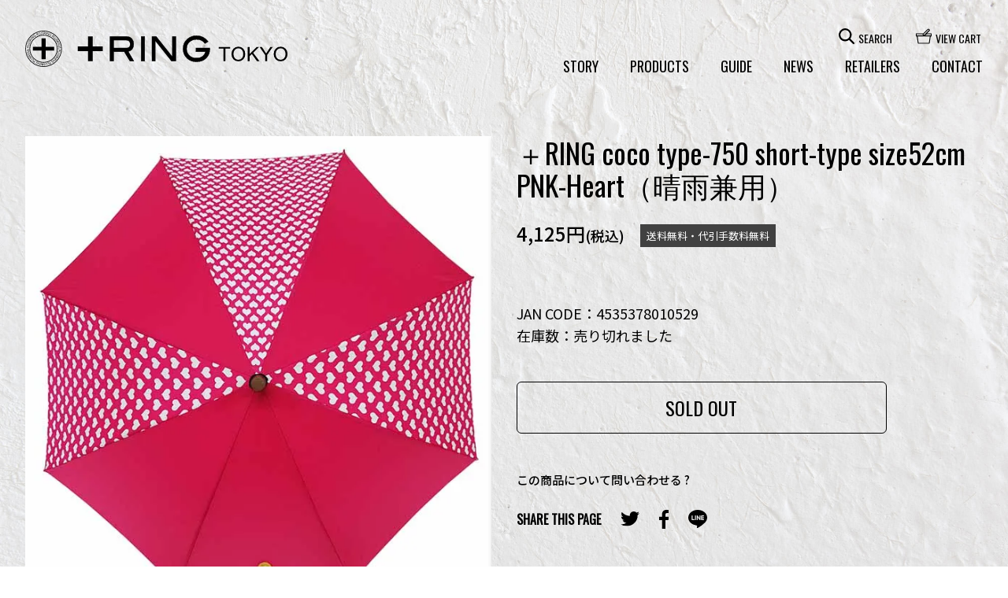

--- FILE ---
content_type: text/html; charset=EUC-JP
request_url: https://plusring.jp/?pid=139707701
body_size: 17400
content:
<!DOCTYPE html PUBLIC "-//W3C//DTD XHTML 1.0 Transitional//EN" "http://www.w3.org/TR/xhtml1/DTD/xhtml1-transitional.dtd">
<html xmlns:og="http://ogp.me/ns#" xmlns:fb="http://www.facebook.com/2008/fbml" xmlns:mixi="http://mixi-platform.com/ns#" xmlns="http://www.w3.org/1999/xhtml" xml:lang="ja" lang="ja" dir="ltr">
<head>
<meta http-equiv="content-type" content="text/html; charset=euc-jp" />
<meta http-equiv="X-UA-Compatible" content="IE=edge,chrome=1" />
<meta name="viewport" content="width=device-width,initial-scale=1">
<title>＋RING coco type-750 晴雨兼用傘 長傘52cm PNK-Heart｜プラスリング公式通販</title>
<meta name="Keywords" content="＋RING coco type-750 short-type size52cm PNK-Heart（晴雨兼用）,SDGs,サステナブル,傘,umbrella,パッチワーク,晴雨兼用,ギフト,カラフル,長傘,折傘,プラスリング,日本製" />
<meta name="Description" content="＋RING coco type-750の商品ページ。限定数のオリジナルパターン晴雨兼用傘。" />
<meta name="Author" content="＋RING" />
<meta name="Copyright" content="Copyright 2011 ＋RING" />
<meta http-equiv="content-style-type" content="text/css" />
<meta http-equiv="content-script-type" content="text/javascript" />
<link rel="stylesheet" href="https://plusring.jp/css/framework/colormekit.css" type="text/css" />
<link rel="stylesheet" href="https://plusring.jp/css/framework/colormekit-responsive.css" type="text/css" />
<link rel="stylesheet" href="https://img17.shop-pro.jp/PA01149/222/css/6/index.css?cmsp_timestamp=20230203164505" type="text/css" />

<link rel="alternate" type="application/rss+xml" title="rss" href="https://plusring.jp/?mode=rss" />
<link rel="alternate" media="handheld" type="text/html" href="https://plusring.jp/?prid=139707701" />
<link rel="shortcut icon" href="https://img17.shop-pro.jp/PA01149/222/favicon.ico?cmsp_timestamp=20241029141735" />
<script type="text/javascript" src="//ajax.googleapis.com/ajax/libs/jquery/1.7.2/jquery.min.js" ></script>
<meta property="og:title" content="＋RING coco type-750 晴雨兼用傘 長傘52cm PNK-Heart｜プラスリング公式通販" />
<meta property="og:description" content="＋RING coco type-750の商品ページ。限定数のオリジナルパターン晴雨兼用傘。" />
<meta property="og:url" content="https://plusring.jp?pid=139707701" />
<meta property="og:site_name" content="＋RING TOKYO 【公式通販】" />
<meta property="og:image" content="https://img17.shop-pro.jp/PA01149/222/product/139707701.jpg?cmsp_timestamp=20190202112058"/>
<meta property="og:title" content="&#x30e1;&#x30f3;&#x30ba;&#x30fb;&#x30ec;&#x30c7;&#x30a3;&#x30fc;&#x30b9;&#x30c7;&#x30b6;&#x30a4;&#x30f3;&#x5098; &#x30aa;&#x30ea;&#x30b8;&#x30ca;&#x30ea;&#x30c6;&#x30a3;&#x3067;&#x5dee;&#x3092;&#x3064;&#x3051;&#x308b; | +RING&#xff08;plusring&#xff09;" />
<meta property="og:type" content="website" />
<meta property="og:url" content="http://plusring.jp/" />
<meta property="og:image" content="http://img17.shop-pro.jp/PA01149/222/etc/plusring200pxA.jpg?20130111125613" />
<meta property="og:site_name" content="&#x30e1;&#x30f3;&#x30ba;&#x30fb;&#x30ec;&#x30c7;&#x30a3;&#x30fc;&#x30b9;&#x30c7;&#x30b6;&#x30a4;&#x30f3;&#x5098; &#x30aa;&#x30ea;&#x30b8;&#x30ca;&#x30ea;&#x30c6;&#x30a3;&#x3067;&#x5dee;&#x3092;&#x3064;&#x3051;&#x308b; | +RING&#xff08;plusring&#xff09;" />
<meta property="fb:admins" content="100003389618830" />
<meta name="google-site-verification" content="QH6c2wISaKt0xY0lLOcW-0_6Hk820qmgZgMfox28afo" />
<meta name="google-translate-customization" content="132940f77e48a79f-df729d6362c2d908-gc30fd11ccb42bbcf-c"></meta>


<link rel="preconnect" href="https://fonts.googleapis.com"> 
<link rel="preconnect" href="https://fonts.gstatic.com" crossorigin> 
<link href="https://fonts.googleapis.com/css2?family=Noto+Sans+JP:wght@400;500;700&family=Oswald&display=swap" rel="stylesheet">

<link rel="stylesheet" href="https://file001.shop-pro.jp/PA01149/222/theme2023/css/modaal.css">
<link rel="stylesheet" href="https://file001.shop-pro.jp/PA01149/222/theme2023/css/animation.css">
<link rel="stylesheet" href="https://file001.shop-pro.jp/PA01149/222/theme2023/css/slick.css">
<link rel="stylesheet" href="https://file001.shop-pro.jp/PA01149/222/theme2023/css/slick-theme.css">
<link rel="stylesheet" href="https://file001.shop-pro.jp/PA01149/222/theme2023/css/drift.css">
<script>
  var Colorme = {"page":"product","shop":{"account_id":"PA01149222","title":"\uff0bRING TOKYO \u3010\u516c\u5f0f\u901a\u8ca9\u3011"},"basket":{"total_price":0,"items":[]},"customer":{"id":null},"inventory_control":"product","product":{"shop_uid":"PA01149222","id":139707701,"name":"\uff0bRING coco type-750 short-type size52cm PNK-Heart\uff08\u6674\u96e8\u517c\u7528\uff09","model_number":"4535378010529","stock_num":0,"sales_price":3750,"sales_price_including_tax":4125,"variants":[],"category":{"id_big":2843454,"id_small":3},"groups":[{"id":2807923},{"id":2807930},{"id":2807959}],"members_price":3750,"members_price_including_tax":4125}};

  (function() {
    function insertScriptTags() {
      var scriptTagDetails = [];
      var entry = document.getElementsByTagName('script')[0];

      scriptTagDetails.forEach(function(tagDetail) {
        var script = document.createElement('script');

        script.type = 'text/javascript';
        script.src = tagDetail.src;
        script.async = true;

        if( tagDetail.integrity ) {
          script.integrity = tagDetail.integrity;
          script.setAttribute('crossorigin', 'anonymous');
        }

        entry.parentNode.insertBefore(script, entry);
      })
    }

    window.addEventListener('load', insertScriptTags, false);
  })();
</script>
<script async src="https://zen.one/analytics.js"></script>
</head>
<body>
<meta name="colorme-acc-payload" content="?st=1&pt=10029&ut=139707701&at=PA01149222&v=20260202054723&re=&cn=a0a39e512f8588637af3b027407acd4b" width="1" height="1" alt="" /><script>!function(){"use strict";Array.prototype.slice.call(document.getElementsByTagName("script")).filter((function(t){return t.src&&t.src.match(new RegExp("dist/acc-track.js$"))})).forEach((function(t){return document.body.removeChild(t)})),function t(c){var r=arguments.length>1&&void 0!==arguments[1]?arguments[1]:0;if(!(r>=c.length)){var e=document.createElement("script");e.onerror=function(){return t(c,r+1)},e.src="https://"+c[r]+"/dist/acc-track.js?rev=3",document.body.appendChild(e)}}(["acclog001.shop-pro.jp","acclog002.shop-pro.jp"])}();</script><script type="text/javascript">
	// viewport
	var viewport = document.createElement('meta');
	viewport.setAttribute('name', 'viewport');
	viewport.setAttribute('content', 'width=device-width, initial-scale=1.0, maximum-scale=1.0');
	document.getElementsByTagName('head')[0].appendChild(viewport);
</script>


<div class="wrapper">
<div id="mainheader">
    <div class="header__inside">

    <div class="header__logo">
        <a href="./">プラスリング</a>
    </div>

    <ul class="header__sp_icon">
              <li><a href="https://plusring.jp/cart/proxy/basket?shop_id=PA01149222&shop_domain=plusring.jp"><img src="https://file001.shop-pro.jp/PA01149/222/theme2023/images/header/icon-cart.svg" alt="CART"></a></li>
      <li><a href="#modal" class="modal fullscreen" data-modaal-animation="fade"><img src="https://file001.shop-pro.jp/PA01149/222/theme2023/images/header/icon-menu.svg" alt="MENU"></a></li>
          </ul>

    
    <div class="header__pc_menu_area">
      <div class="upper">
          <div class="header__pc_search_block">
            <span class="header__pc_search">
                            <img src="https://file001.shop-pro.jp/PA01149/222/theme2023/images/header/icon-search.svg" alt="開く">
                          SEARCH
            </span>
            <div class="header__pc_search_unit">
              <form action="https://plusring.jp/" method="GET">
              <input type="hidden" name="mode" value="srh" /><input type="hidden" name="sort" value="n" />
              <div class="header__pc_search_wrap">
                <input type="text" name="keyword" class="prd_search_keyword" />
                <button type="submit">
                                        <img src="https://file001.shop-pro.jp/PA01149/222/theme2023/images/header/icon-search.svg" alt="検索">
                                    </button>
              </div>
              </form>
            </div>         
          </div>
       
          <div class="header__pc_cart">
                        <a href="https://plusring.jp/cart/proxy/basket?shop_id=PA01149222&shop_domain=plusring.jp"><img src="https://file001.shop-pro.jp/PA01149/222/theme2023/images/header/icon-cart.svg" alt="">VIEW CART</a>
                      </div>
      </div>
      

      <ul class="header__pc_menu">
        <li class="parent">
          <span class="acc__toggle_pc">STORY</span>
          <ul class="acc__contents_pc header__pc_menu_child">
            <li class="child"><a href="https://plusring.jp/?mode=f1" class="eng">
                ABOUT US <span class="ja">+RINGについて</span>
            </a></li>
            <li class="child"><a href="https://plusring.jp/?mode=f2" class="eng">
                PRODUCTION <span class="ja">製造工程・品質管理</span>
            </a></li>
            <li class="child"><a href="https://plusring.jp/?mode=f3" class="eng">
                STRAP BELT <span class="ja">オリジナルベルト</span>
            </a></li>
          </ul>
        </li>

        <li class="parent">
          <span class="acc__toggle_pc">PRODUCTS</span>
          <ul class="acc__contents_pc header__pc_menu_child">
            <li class="child"><a href="./?mode=srh&cid=&keyword=&sort=n" class="eng">NEW ARRIVALS</a></li>
            <li class="child">
              <span class="acc__toggle second eng">UMBRELLAS</span>
              <ul class="acc__contents header__pc_menu_child second">
                <li><a href="https://plusring.jp/?mode=grp&gid=2802655&sort=n">ALL UMBRELLAS</a></li>
                <li class="umbrella">
                    <span class="label">SERIES</span>
                    <ul class="header__sp_menu_gchild">
                        <li><a href="https://plusring.jp/?mode=grp&gid=2802656&sort=n">+RING original</a></li>
                        <li><a href="https://plusring.jp/?mode=grp&gid=2807899&sort=n">+RING complex</a></li>
                        <li><a href="https://plusring.jp/?mode=grp&gid=2807902&sort=n">+RING coco</a></li>
                    </ul>
                </li>
                <li class="umbrella">
                    <span class="label">STYLE</span>
                    <ul class="header__sp_menu_gchild">
                        <li><a href="https://plusring.jp/?mode=grp&gid=2802664&sort=n">rain　雨傘</a></li>
                        <li><a href="https://plusring.jp/?mode=grp&gid=2807945&sort=n">hybrid　晴雨兼用傘</a></li>
                    </ul>
                </li>
                <li class="umbrella">
                    <span class="label">TYPE</span>
                    <ul class="header__sp_menu_gchild">
                        <li><a href="https://plusring.jp/?mode=grp&gid=2802659&sort=n">stick type　長傘</a></li>
                        <li><a href="https://plusring.jp/?mode=grp&gid=2807928&sort=n">folding type　折傘</a></li>
                    </ul>
                </li>
              </ul>
            </li>
            <li class="child"><a href="https://plusring.jp/?mode=grp&gid=2802665&sort=n" class="eng">BAGS</a></li>
            <li class="child"><a href="https://plusring.jp/?mode=grp&gid=2802667&sort=n" class="eng">ACCESSORIES</a></li>
          </ul>
        </li>

        <li class="parent">
          <span class="acc__toggle_pc">GUIDE</span>
          <ul class="acc__contents_pc header__pc_menu_child">
            <li class="child"><a href="https://plusring.jp/?mode=f4" class="eng">
                SHOPPING GUIDE <span class="ja">お買い物ガイド</span>
            </a></li>
            <li class="child"><a href="https://plusring.jp/?mode=f5" class="eng">
                WRAPPING <span class="ja">ラッピングについて</span>
            </a></li>
          </ul>
        </li>
        <li class="parent en"><a href="https://plusring.jp/?mode=f7" class="en">NEWS</a></li>
        <li class="parent en"><a href="https://plusring.jp/?mode=f6">RETAILERS</a></li>
        <li class="parent en last"><a href="https://plusring.shop-pro.jp/customer/inquiries/new">CONTACT</a></li>
      </ul>
    </div>
  </div>
</div>


<div id="modal" style="display:none;">
  <form action="https://plusring.jp/" method="GET">
  <input type="hidden" name="mode" value="srh" /><input type="hidden" name="sort" value="n" />
  <div class="header__sp_search_wrap">
    <input type="text" name="keyword" class="prd_search_keyword" placeholder="SEARCH"/>
    <button type="submit"><img src="https://file001.shop-pro.jp/PA01149/222/theme2023/images/header/icon-search-wht.svg" alt="検索"></button>
  </div>
  </form>

  <ul class="header__sp_menu">
      <li class="parent">
          <span class="acc__toggle en">STORY</span>
          <ul class="acc__contents header__sp_menu_child">
              <li><a href="https://plusring.jp/?mode=f1">
                  ABOUT US <span class="ja">+RINGについて</span>
              </a></li>
              <li><a href="https://plusring.jp/?mode=f2">
                  PRODUCTION <span class="ja">製造工程・品質管理</span>
              </a></li>
              <li><a href="https://plusring.jp/?mode=f3">
                  STRAP BELT <span class="ja">オリジナルベルト</span>
              </a></li>
          </ul>
      </li>
      <li class="parent">
          <span class="acc__toggle en">PRODUCTS</span>
          <ul class="acc__contents header__sp_menu_child">
              <li><a href="./?mode=srh&cid=&keyword=&sort=n">NEW ARRIVALS</a></li>
              <li>
                  <span class="acc__toggle second">UMBRELLAS</span>
                  <ul class="acc__contents header__sp_menu_child second">
                      <li><a href="https://plusring.jp/?mode=grp&gid=2802655&sort=n">ALL UMBRELLAS</a></li>
                      <li class="umbrella">
                          <span class="label">SERIES</span>
                          <ul class="header__sp_menu_gchild">
                              <li><a href="https://plusring.jp/?mode=grp&gid=2802656&sort=n">+RING original</a></li>
                              <li><a href="https://plusring.jp/?mode=grp&gid=2807899&sort=n">+RING complex</a></li>
                              <li><a href="https://plusring.jp/?mode=grp&gid=2807902&sort=n">+RING coco</a></li>
                          </ul>
                      </li>
                      <li class="umbrella">
                          <span class="label">STYLE</span>
                          <ul class="header__sp_menu_gchild">
                              <li><a href="https://plusring.jp/?mode=grp&gid=2802664&sort=n">rain　雨傘</a></li>
                              <li><a href="https://plusring.jp/?mode=grp&gid=2807945&sort=n">hybrid　晴雨兼用傘</a></li>
                          </ul>
                      </li>
                      <li class="umbrella">
                          <span class="label">TYPE</span>
                          <ul class="header__sp_menu_gchild">
                              <li><a href="https://plusring.jp/?mode=grp&gid=2802659&sort=n">stick type　長傘</a></li>
                              <li><a href="https://plusring.jp/?mode=grp&gid=2807928&sort=n">folding type　折傘</a></li>
                          </ul>
                      </li>
                  </ul>
              </li>
              <li><a href="https://plusring.jp/?mode=grp&gid=2802665&sort=n">BAGS</a></li>
              <li><a href="https://plusring.jp/?mode=grp&gid=2802667&sort=n">ACCESSORIES</a></li>
          </ul>
      </li>
      <li class="parent">
          <span class="acc__toggle en">GUIDE</span>
          <ul class="acc__contents header__sp_menu_child">
              <li><a href="https://plusring.jp/?mode=f4">
                  SHOPPING GUIDE <span class="ja">お買い物ガイド</span>
              </a></li>
              <li><a href="https://plusring.jp/?mode=f5">
                  WRAPPING <span class="ja">ラッピングについて</span>
              </a></li>
          </ul>
      </li>
      <li class="parent"><a href="https://plusring.jp/?mode=f7" class="en">NEWS</a></li>
      <li class="parent"><a href="https://plusring.jp/?mode=f6" class="en">RETAILERS</a></li>
      <li class="parent"><a href="https://plusring.shop-pro.jp/customer/inquiries/new" class="en">CONTACT</a></li>
  </ul>
  <ul class="header__sp_sns">
      <li><a href="https://www.instagram.com/plusring/?_fsi=f2WCD9WQ" target="_blank"><img src="https://file001.shop-pro.jp/PA01149/222/theme2023/images/header/icon-ig.svg" alt="Instagram"></a></li>
      <li><a href="https://www.facebook.com/people/ring-plusring/100063182710605/" target="_blank"><img src="https://file001.shop-pro.jp/PA01149/222/theme2023/images/header/icon-fb.svg" alt="Facebook"></a></li>
  </ul>
</div>


<div class="single__wrap innerL">  
    <div class="single__left">    
        <div class="wrap">
            <div class="drift-zoom"></div>
            <div class="slider single_slider">
                                <div class="unit"><img src="https://img17.shop-pro.jp/PA01149/222/product/139707701.jpg?cmsp_timestamp=20190202112058" data-zoom="https://img17.shop-pro.jp/PA01149/222/product/139707701.jpg?cmsp_timestamp=20190202112058" alt="" class="photo"></div>
                
                                                                <div class="unit"><img src="https://img17.shop-pro.jp/PA01149/222/product/139707701_o1.jpg?cmsp_timestamp=20190202112058" data-zoom="https://img17.shop-pro.jp/PA01149/222/product/139707701_o1.jpg?cmsp_timestamp=20190202112058" alt="" class="photo"></div>
                                                                <div class="unit"><img src="https://img17.shop-pro.jp/PA01149/222/product/139707701_o2.jpg?cmsp_timestamp=20190202112058" data-zoom="https://img17.shop-pro.jp/PA01149/222/product/139707701_o2.jpg?cmsp_timestamp=20190202112058" alt="" class="photo"></div>
                                                                <div class="unit"><img src="https://img17.shop-pro.jp/PA01149/222/product/139707701_o3.jpg?cmsp_timestamp=20190202112058" data-zoom="https://img17.shop-pro.jp/PA01149/222/product/139707701_o3.jpg?cmsp_timestamp=20190202112058" alt="" class="photo"></div>
                                                                <div class="unit"><img src="https://img17.shop-pro.jp/PA01149/222/product/139707701_o4.jpg?cmsp_timestamp=20190202112058" data-zoom="https://img17.shop-pro.jp/PA01149/222/product/139707701_o4.jpg?cmsp_timestamp=20190202112058" alt="" class="photo"></div>
                                                                <div class="unit"><img src="https://img17.shop-pro.jp/PA01149/222/product/139707701_o5.jpg?cmsp_timestamp=20190202112058" data-zoom="https://img17.shop-pro.jp/PA01149/222/product/139707701_o5.jpg?cmsp_timestamp=20190202112058" alt="" class="photo"></div>
                                                                <div class="unit"><img src="https://img17.shop-pro.jp/PA01149/222/product/139707701_o6.jpg?cmsp_timestamp=20190202112058" data-zoom="https://img17.shop-pro.jp/PA01149/222/product/139707701_o6.jpg?cmsp_timestamp=20190202112058" alt="" class="photo"></div>
                                                                                                                                                                                                                                                                                                                                                                                                                                                                                                                                                                                                                                                                                                                                                                                                                                                                                                                                                                                                                                                                                                                                                                                                                                                                                                                                                                                                                                                                                
            </div>
            <div class="slider slider-nav">
                                <div class="unit"><div class="inside"><img src="https://img17.shop-pro.jp/PA01149/222/product/139707701.jpg?cmsp_timestamp=20190202112058" data-zoom="https://img17.shop-pro.jp/PA01149/222/product/139707701.jpg?cmsp_timestamp=20190202112058" alt=""></div></div>
                
                                                                <div class="unit"><div class="inside"><img src="https://img17.shop-pro.jp/PA01149/222/product/139707701_o1.jpg?cmsp_timestamp=20190202112058" data-zoom="https://img17.shop-pro.jp/PA01149/222/product/139707701_o1.jpg?cmsp_timestamp=20190202112058" alt=""></div></div>
                                                                <div class="unit"><div class="inside"><img src="https://img17.shop-pro.jp/PA01149/222/product/139707701_o2.jpg?cmsp_timestamp=20190202112058" data-zoom="https://img17.shop-pro.jp/PA01149/222/product/139707701_o2.jpg?cmsp_timestamp=20190202112058" alt=""></div></div>
                                                                <div class="unit"><div class="inside"><img src="https://img17.shop-pro.jp/PA01149/222/product/139707701_o3.jpg?cmsp_timestamp=20190202112058" data-zoom="https://img17.shop-pro.jp/PA01149/222/product/139707701_o3.jpg?cmsp_timestamp=20190202112058" alt=""></div></div>
                                                                <div class="unit"><div class="inside"><img src="https://img17.shop-pro.jp/PA01149/222/product/139707701_o4.jpg?cmsp_timestamp=20190202112058" data-zoom="https://img17.shop-pro.jp/PA01149/222/product/139707701_o4.jpg?cmsp_timestamp=20190202112058" alt=""></div></div>
                                                                <div class="unit"><div class="inside"><img src="https://img17.shop-pro.jp/PA01149/222/product/139707701_o5.jpg?cmsp_timestamp=20190202112058" data-zoom="https://img17.shop-pro.jp/PA01149/222/product/139707701_o5.jpg?cmsp_timestamp=20190202112058" alt=""></div></div>
                                                                <div class="unit"><div class="inside"><img src="https://img17.shop-pro.jp/PA01149/222/product/139707701_o6.jpg?cmsp_timestamp=20190202112058" data-zoom="https://img17.shop-pro.jp/PA01149/222/product/139707701_o6.jpg?cmsp_timestamp=20190202112058" alt=""></div></div>
                                                                                                                                                                                                                                                                                                                                                                                                                                                                                                                                                                                                                                                                                                                                                                                                                                                                                                                                                                                                                                                                                                                                                                                                                                                                                                                                                                                                                                                                                            </div>
        </div>
    </div>
    

    
    <div class="single__right">
    <form name="product_form" method="post" action="https://plusring.jp/cart/proxy/basket/items/add">
        <h1 class="single__ttl">＋RING coco type-750 short-type size52cm PNK-Heart（晴雨兼用）</h1>

        <div class="single__price_wrap">
            <p class="price">
                4,125円<span style="font-size: 75%;">(税込)</span>
            </p>

            <p class="ship">送料無料・代引手数料無料</p>
        </div>

        <p class="single__jan">
            JAN CODE：4535378010529
        </p>
        <p class="single__stock">
            在庫数：売り切れました
        </p>

                <div class="single__cartbtn">
            <p class="soldout">SOLD OUT</p>
        </div>

        
        <p class="single__contact"><a href="https://plusring.shop-pro.jp/customer/inquiries/new">この商品について問い合わせる ?</a></p>

        <dl class="single__share">
            <dt>SHARE THIS PAGE</dt>
            <dd><a href="http://twitter.com/share?url=https://plusring.jp/?pid=139707701" title="ツイートする" target="_blank"><img src="https://file001.shop-pro.jp/PA01149/222/theme2023/images/single/icon-tw.svg" alt=""></a></dd>
            <dd><a href="https://www.facebook.com/sharer/sharer.php?u=https://plusring.jp/?pid=139707701" title="Facebookでシェア" target="_blank"><img src="https://file001.shop-pro.jp/PA01149/222/theme2023/images/single/icon-fb.svg" alt=""></a></dd>
            <dd><a href="https://line.me/R/share?text=https://plusring.jp/?pid=139707701" title="Lineでメモ" target="_blank"><img src="https://file001.shop-pro.jp/PA01149/222/theme2023/images/single/icon-line.svg" alt=""></a></dd>
        </dl>
    <input type="hidden" name="user_hash" value="39140d14c62f4780b90302d8fe4cd899"><input type="hidden" name="members_hash" value="39140d14c62f4780b90302d8fe4cd899"><input type="hidden" name="shop_id" value="PA01149222"><input type="hidden" name="product_id" value="139707701"><input type="hidden" name="members_id" value=""><input type="hidden" name="back_url" value="https://plusring.jp/?pid=139707701"><input type="hidden" name="reference_token" value="52d29fdd7cbc423dbf89ac50b52a2513"><input type="hidden" name="shop_domain" value="plusring.jp">
    </form>

        <div class="single__desc_area">
            <h2 class="index">About This Product</h2>

            <dl>
<dt>size（cm)</dt>
<dd>52（全長71）</dd>
<dt>weight（g）</dt>
<dd>320</dd>
<dt>open/close</dt>
<dd>手開き式</dd>
<dt>cover</dt>
<dd>ポリエステル</dd>
<dt>shaft</dt>
<dd>木製</dd>
<dt>main rib</dt>
<dd>鉄</dd>
<dt>handle</dt>
<dd>木製</dd>
<dt>remarks</dt>
<dd>UVカット90%以上<br>中国製</dd>
</dl>
        </div>

                <p class="single__size_toggle">サイズの採寸方法</p>
        <div class="single__size_area">
            <img src="https://file001.shop-pro.jp/PA01149/222/theme2023/images/single/size-umbrella.svg" alt="傘の採寸箇所" class="umbrella">
            <p>
                傘のサイズは「main ribの長さ」であらわします。main ribとは円でいう半径にあたるところです。<br>
                +RINGでは,メンズ/レディースにとらわれず、お客様の身長や用途にあわせ気に入ったデザインの傘を選んでいただきたい為、下記のグルーピングをしています。<br>
                一般的にLを男性向け、M以下を女性向けとされています。
            </p>
            <div class="table_wrap">
                <table>
                    <tbody>
                        <tr>
                            <th>SIZE</th>
                            <th>S</th>
                            <th>M</th>
                            <th>L</th>
                        </tr>
                        <tr>
                            <th>Stick type（長傘）</th>
                            <td>60cm未満</td>
                            <td>60cm</td>
                            <td>60cm超</td>
                        </tr>
                        <tr>
                            <th>Folding type（折傘）</th>
                            <td>54cm未満</td>
                            <td>54cm-55cm</td>
                            <td>55cm超</td>
                        </tr>
                    </tbody>
                </table>
            </div>
        </div>
        
        
        
        
                <div class="single__exdesc">
            <h2 class="index">+RING coco</h2>
            <p>
                無地やチェックといった弊社定番生地を駒単位でランダムに組み合わせ張り分けパターンでデザイン製造した傘です。<br>
                すべて数量限定で製造しており、基本的に再生産はおこなっておりません。<br>
                オリジナリティのあるデザインを心掛けて企画製造しており、使用している骨やハンドルといった部材にもこだわっております。
            </p>
            <p class="link__btn"><a href="https://plusring.jp/?mode=grp&gid=2807902">+RING cocoの傘を探す</a></p>
        </div>
        
                <div class="single__exdesc">
            <h2 class="index2">ストラップについて</h2>
            <p>
                傘を束ねる箇所（ストラップ）がボタンとバンドの構成になっています。<br>
                PLUSRINGと刻印されたボタンに、ゴムバンドのストラップを引っかける簡単仕様になっており、左右どちらから巻いても傘を束ねてしまうことができます（意匠登録申請中、特許取得済み）<br>
                折傘はストラップベルトを使用したものと面ファスナー（マジックテープ）を使用したものがございます。
            </p>
            <p class="link__btn"><a href="https://plusring.jp/?mode=f3">ストラップについて詳しく</a></p>
        </div>
        
    </div>
    

    <div class="single__breadcrumb_area">
                <ol class="single__breadcrumb">
            <li><a href="">TOP</a></li>
                        <li><a href="https://plusring.jp/?mode=grp&gid=2802655&sort=n">UMBRELLAS</a></li>
                        <li><a href="https://plusring.jp/?mode=grp&gid=2807902&sort=n">+RING coco</a></li>
                        <li><a href="https://plusring.jp/?mode=grp&gid=2807904&sort=n">晴雨兼用傘</a></li>
                        <li><a href="https://plusring.jp/?mode=grp&gid=2807923&sort=n">長傘S 60cm未満</a></li>
                    </ol>
                <ol class="single__breadcrumb">
            <li><a href="">TOP</a></li>
                        <li><a href="https://plusring.jp/?mode=grp&gid=2802655&sort=n">UMBRELLAS</a></li>
                        <li><a href="https://plusring.jp/?mode=grp&gid=2802658&sort=n">大きさから探す</a></li>
                        <li><a href="https://plusring.jp/?mode=grp&gid=2802659&sort=n">長傘</a></li>
                        <li><a href="https://plusring.jp/?mode=grp&gid=2807930&sort=n">長傘S 60cm未満</a></li>
                    </ol>
                <ol class="single__breadcrumb">
            <li><a href="">TOP</a></li>
                        <li><a href="https://plusring.jp/?mode=grp&gid=2802655&sort=n">UMBRELLAS</a></li>
                        <li><a href="https://plusring.jp/?mode=grp&gid=2802662&sort=n">用途から探す</a></li>
                        <li><a href="https://plusring.jp/?mode=grp&gid=2807945&sort=n">晴雨兼用傘</a></li>
                        <li><a href="https://plusring.jp/?mode=grp&gid=2807948&sort=n">長傘</a></li>
                        <li><a href="https://plusring.jp/?mode=grp&gid=2807959&sort=n">長傘S 60cm未満</a></li>
                    </ol>
            </div>

</div>


<div class="single__reco_area innerL">
    <h2 class="single__reco_index">RECOMMEND PRODUCTS</h2>

    <div class="product__wrap random">
                    <div class="product__unit">
                <a href="?pid=122381730">
                    <div class="img">
                                                    <img src="https://img17.shop-pro.jp/PA01149/222/product/122381730_th.jpg?cmsp_timestamp=20230207144005" alt="" />
                                            </div>
                    <h2 class="ttl">＋RING complex Sr.201 stick-short size52cm（晴雨兼用）</h2>
                                        <p class="note">limited stock/made in japan</p>
                                        
                                        <p class="price">7,150円(税込)</p>
                                    </a>
            </div>
                    <div class="product__unit">
                <a href="?pid=141759727">
                    <div class="img">
                                                    <img src="https://img17.shop-pro.jp/PA01149/222/product/141759727_th.jpg?cmsp_timestamp=20240628123634" alt="" />
                                            </div>
                    <h2 class="ttl">＋RING complex Sr.217 stick type size65cm BLK denim-like pattern</h2>
                                        <p class="note">limited stock/made in japan</p>
                                        
                                        <p class="price">7,150円(税込)</p>
                                    </a>
            </div>
                    <div class="product__unit">
                <a href="?pid=162129769">
                    <div class="img">
                                                    <img src="https://img17.shop-pro.jp/PA01149/222/product/162129769_th.jpg?cmsp_timestamp=20210729175208" alt="" />
                                            </div>
                    <h2 class="ttl">＋RING coco type-972 stick type size60cm CHK</h2>
                                        <p class="note">limited stock</p>
                                        
                                        <p class="price">4,950円(税込)</p>
                                    </a>
            </div>
                    <div class="product__unit">
                <a href="?pid=169006376">
                    <div class="img">
                                                    <img src="https://img17.shop-pro.jp/PA01149/222/product/169006376_th.jpg?cmsp_timestamp=20220621095440" alt="" />
                                            </div>
                    <h2 class="ttl">＋RING mini boston bag off white Sr.404</h2>
                                        
                                        <p class="price">4,950円(税込)</p>
                                    </a>
            </div>
                    <div class="product__unit">
                <a href="?pid=170378639">
                    <div class="img">
                                                    <img src="https://img17.shop-pro.jp/PA01149/222/product/170378639_th.jpg?cmsp_timestamp=20220914142746" alt="" />
                                            </div>
                    <h2 class="ttl">＋RING synthetic leather mini boston bag black Sr.409</h2>
                                        
                                        <p class="price">4,950円(税込)</p>
                                    </a>
            </div>
                    <div class="product__unit">
                <a href="?pid=172575612">
                    <div class="img">
                                                    <img src="https://img17.shop-pro.jp/PA01149/222/product/172575612_th.jpg?cmsp_timestamp=20230123134022" alt="" />
                                            </div>
                    <h2 class="ttl">＋RING printed T-shirts</h2>
                                        <p class="note">limited stock</p>
                                        
                                        <p class="price">4,400円(税込)</p>
                                    </a>
            </div>
                    <div class="product__unit">
                <a href="?pid=172641667">
                    <div class="img">
                                                    <img src="https://img17.shop-pro.jp/PA01149/222/product/172641667_th.jpg?cmsp_timestamp=20230126175308" alt="" />
                                            </div>
                    <h2 class="ttl">＋RING coco type-1147 stick type size60cm BLU</h2>
                                        <p class="note">limited stock</p>
                                        
                                        <p class="price">4,950円(税込)</p>
                                    </a>
            </div>
                    <div class="product__unit">
                <a href="?pid=172660619">
                    <div class="img">
                                                    <img src="https://img17.shop-pro.jp/PA01149/222/product/172660619_th.jpg?cmsp_timestamp=20230127163020" alt="" />
                                            </div>
                    <h2 class="ttl">＋RING coco type-1178 stick type size60cm MLT</h2>
                                        <p class="note">limited stock</p>
                                        
                                        <p class="price">4,400円(税込)</p>
                                    </a>
            </div>
                    <div class="product__unit">
                <a href="?pid=172796892">
                    <div class="img">
                                                    <img src="https://img17.shop-pro.jp/PA01149/222/product/172796892_th.jpg?cmsp_timestamp=20230201171341" alt="" />
                                            </div>
                    <h2 class="ttl">＋RING coco type-1175 stick type size60cm CMF-BLU</h2>
                                        <p class="note">limited stock</p>
                                        
                                        <p class="price">4,400円(税込)</p>
                                    </a>
            </div>
                    <div class="product__unit">
                <a href="?pid=172797761">
                    <div class="img">
                                                    <img src="https://img17.shop-pro.jp/PA01149/222/product/172797761_th.jpg?cmsp_timestamp=20230201171958" alt="" />
                                            </div>
                    <h2 class="ttl">＋RING coco type-1177 stick type size60cm CMF-GRN</h2>
                                        <p class="note">limited stock</p>
                                        
                                        <p class="price">4,400円(税込)</p>
                                    </a>
            </div>
                    <div class="product__unit">
                <a href="?pid=179032740">
                    <div class="img">
                                                    <img src="https://img17.shop-pro.jp/PA01149/222/product/179032740_th.jpg?cmsp_timestamp=20240117113401" alt="" />
                                            </div>
                    <h2 class="ttl">＋RING coco type-1200 stick type size60cm BLU</h2>
                                        <p class="note">limited stock</p>
                                        
                                        <p class="price">4,400円(税込)</p>
                                    </a>
            </div>
                    <div class="product__unit">
                <a href="?pid=179033243">
                    <div class="img">
                                                    <img src="https://img17.shop-pro.jp/PA01149/222/product/179033243_th.jpg?cmsp_timestamp=20240117115351" alt="" />
                                            </div>
                    <h2 class="ttl">＋RING coco type-1207 stick type size60cm BLK</h2>
                                        <p class="note">limited stock</p>
                                        
                                        <p class="price">4,400円(税込)</p>
                                    </a>
            </div>
                    <div class="product__unit">
                <a href="?pid=179038719">
                    <div class="img">
                                                    <img src="https://img17.shop-pro.jp/PA01149/222/product/179038719_th.jpg?cmsp_timestamp=20260120161035" alt="" />
                                            </div>
                    <h2 class="ttl">＋RING coco type-1248 short-type size52cm CHK Double-Layered（晴雨兼用）</h2>
                                        <p class="note">limited stock</p>
                                        
                                        <p class="price">5,500円(税込)</p>
                                    </a>
            </div>
                    <div class="product__unit">
                <a href="?pid=179054993">
                    <div class="img">
                                                    <img src="https://img17.shop-pro.jp/PA01149/222/product/179054993_th.jpg?cmsp_timestamp=20240118184642" alt="" />
                                            </div>
                    <h2 class="ttl">＋RING coco type-1208 stick type size60cm RED</h2>
                                        <p class="note">limited stock</p>
                                        
                                        <p class="price">4,400円(税込)</p>
                                    </a>
            </div>
                    <div class="product__unit">
                <a href="?pid=179727924">
                    <div class="img">
                                                    <img src="https://img17.shop-pro.jp/PA01149/222/product/179727924_th.jpg?cmsp_timestamp=20240229185429" alt="" />
                                            </div>
                    <h2 class="ttl">＋RING coco type-1215 stick type size60cm BLK</h2>
                                        <p class="note">limited stock</p>
                                        
                                        <p class="price">4,400円(税込)</p>
                                    </a>
            </div>
                    <div class="product__unit">
                <a href="?pid=179734874">
                    <div class="img">
                                                    <img src="https://img17.shop-pro.jp/PA01149/222/product/179734874_th.jpg?cmsp_timestamp=20240301113724" alt="" />
                                            </div>
                    <h2 class="ttl">＋RING coco type-1216 stick type size60cm GRN</h2>
                                        <p class="note">limited stock</p>
                                        
                                        <p class="price">4,400円(税込)</p>
                                    </a>
            </div>
                    <div class="product__unit">
                <a href="?pid=179906028">
                    <div class="img">
                                                    <img src="https://img17.shop-pro.jp/PA01149/222/product/179906028_th.jpg?cmsp_timestamp=20240309134137" alt="" />
                                            </div>
                    <h2 class="ttl">＋RING coco type-1195 short-type size52cm LEAF（晴雨兼用遮光）</h2>
                                        <p class="note">limited stock</p>
                                        
                                        <p class="price">4,400円(税込)</p>
                                    </a>
            </div>
                    <div class="product__unit">
                <a href="?pid=180188593">
                    <div class="img">
                                                    <img src="https://img17.shop-pro.jp/PA01149/222/product/180188593_th.jpg?cmsp_timestamp=20240327135457" alt="" />
                                            </div>
                    <h2 class="ttl">＋RING coco type-1199 stick type size60cm BLU</h2>
                                        <p class="note">limited stock</p>
                                        
                                        <p class="price">4,400円(税込)</p>
                                    </a>
            </div>
                    <div class="product__unit">
                <a href="?pid=180604412">
                    <div class="img">
                                                    <img src="https://img17.shop-pro.jp/PA01149/222/product/180604412_th.jpg?cmsp_timestamp=20240423154309" alt="" />
                                            </div>
                    <h2 class="ttl">＋RING coco type-1214 stick type size60cm BLU-DOT</h2>
                                        <p class="note">limited stock</p>
                                        
                                        <p class="price">4,400円(税込)</p>
                                    </a>
            </div>
                    <div class="product__unit">
                <a href="?pid=180668087">
                    <div class="img">
                                                    <img src="https://img17.shop-pro.jp/PA01149/222/product/180668087_th.jpg?cmsp_timestamp=20240427134343" alt="" />
                                            </div>
                    <h2 class="ttl">＋RING coco type-1203 stick type size60cm MLT</h2>
                                        <p class="note">limited stock</p>
                                        
                                        <p class="price">4,400円(税込)</p>
                                    </a>
            </div>
                    <div class="product__unit">
                <a href="?pid=184746028">
                    <div class="img">
                                                    <img src="https://img17.shop-pro.jp/PA01149/222/product/184746028_th.jpg?cmsp_timestamp=20250204190512" alt="" />
                                            </div>
                    <h2 class="ttl">＋RING coco type-1271 stick type size60cm MLT</h2>
                                        <p class="note">limited stock</p>
                                        
                                        <p class="price">4,950円(税込)</p>
                                    </a>
            </div>
                    <div class="product__unit">
                <a href="?pid=184748552">
                    <div class="img">
                                                    <img src="https://img17.shop-pro.jp/PA01149/222/product/184748552_th.jpg?cmsp_timestamp=20250205102154" alt="" />
                                            </div>
                    <h2 class="ttl">＋RING coco type-1275 stick type size60cm BLU/WHT</h2>
                                        <p class="note">limited stock</p>
                                        
                                        <p class="price">4,950円(税込)</p>
                                    </a>
            </div>
                    <div class="product__unit">
                <a href="?pid=184859460">
                    <div class="img">
                                                    <img src="https://img17.shop-pro.jp/PA01149/222/product/184859460_th.jpg?cmsp_timestamp=20250213095909" alt="" />
                                            </div>
                    <h2 class="ttl">＋RING coco type-1288 stick type size60cm BRN/GNG</h2>
                                        <p class="note">limited stock</p>
                                        
                                        <p class="price">4,950円(税込)</p>
                                    </a>
            </div>
                    <div class="product__unit">
                <a href="?pid=184948144">
                    <div class="img">
                                                    <img src="https://img17.shop-pro.jp/PA01149/222/product/184948144_th.jpg?cmsp_timestamp=20250218182325" alt="" />
                                            </div>
                    <h2 class="ttl">＋RING coco type-1287 stick type size60cm MLT</h2>
                                        <p class="note">limited stock</p>
                                        
                                        <p class="price">4,950円(税込)</p>
                                    </a>
            </div>
                    <div class="product__unit">
                <a href="?pid=185486028">
                    <div class="img">
                                                    <img src="https://img17.shop-pro.jp/PA01149/222/product/185486028_th.jpg?cmsp_timestamp=20250317193105" alt="" />
                                            </div>
                    <h2 class="ttl">＋RING coco type-1273 stick type size60cm MLT</h2>
                                        <p class="note">limited stock</p>
                                        
                                        <p class="price">4,950円(税込)</p>
                                    </a>
            </div>
                    <div class="product__unit">
                <a href="?pid=185486211">
                    <div class="img">
                                                    <img src="https://img17.shop-pro.jp/PA01149/222/product/185486211_th.jpg?cmsp_timestamp=20250317193304" alt="" />
                                            </div>
                    <h2 class="ttl">＋RING coco type-1285 stick type size60cm MLT</h2>
                                        <p class="note">limited stock</p>
                                        
                                        <p class="price">4,950円(税込)</p>
                                    </a>
            </div>
                    <div class="product__unit">
                <a href="?pid=186068607">
                    <div class="img">
                                                    <img src="https://img17.shop-pro.jp/PA01149/222/product/186068607_th.jpg?cmsp_timestamp=20250412141547" alt="" />
                                            </div>
                    <h2 class="ttl">＋RING coco type-1276 stick type size60cm BLK</h2>
                                        <p class="note">limited stock</p>
                                        
                                        <p class="price">4,950円(税込)</p>
                                    </a>
            </div>
                    <div class="product__unit">
                <a href="?pid=186120343">
                    <div class="img">
                                                    <img src="https://img17.shop-pro.jp/PA01149/222/product/186120343_th.jpg?cmsp_timestamp=20250415200725" alt="" />
                                            </div>
                    <h2 class="ttl">＋RING coco type-1272 stick type size60cm MLT</h2>
                                        <p class="note">limited stock</p>
                                        
                                        <p class="price">4,950円(税込)</p>
                                    </a>
            </div>
                    <div class="product__unit">
                <a href="?pid=186132026">
                    <div class="img">
                                                    <img src="https://img17.shop-pro.jp/PA01149/222/product/186132026_th.jpg?cmsp_timestamp=20250416201152" alt="" />
                                            </div>
                    <h2 class="ttl">＋RING coco type-1286 stick type size60cm NVY/WHT</h2>
                                        <p class="note">limited stock</p>
                                        
                                        <p class="price">4,950円(税込)</p>
                                    </a>
            </div>
                    <div class="product__unit">
                <a href="?pid=186268486">
                    <div class="img">
                                                    <img src="https://img17.shop-pro.jp/PA01149/222/product/186268486_th.jpg?cmsp_timestamp=20250425115701" alt="" />
                                            </div>
                    <h2 class="ttl">＋RING coco type-1270 stick type size60cm MLT</h2>
                                        <p class="note">limited stock</p>
                                        
                                        <p class="price">4,950円(税込)</p>
                                    </a>
            </div>
                    <div class="product__unit">
                <a href="?pid=186331304">
                    <div class="img">
                                                    <img src="https://img17.shop-pro.jp/PA01149/222/product/186331304_th.jpg?cmsp_timestamp=20250429143932" alt="" />
                                            </div>
                    <h2 class="ttl">＋RING coco type-1282 stick type size60cm MLT</h2>
                                        <p class="note">limited stock</p>
                                        
                                        <p class="price">4,950円(税込)</p>
                                    </a>
            </div>
                    <div class="product__unit">
                <a href="?pid=186479522">
                    <div class="img">
                                                    <img src="https://img17.shop-pro.jp/PA01149/222/product/186479522_th.jpg?cmsp_timestamp=20250509113915" alt="" />
                                            </div>
                    <h2 class="ttl">＋RING coco type-1290 stick type size60cm BLK/GNG</h2>
                                        <p class="note">limited stock</p>
                                        
                                        <p class="price">4,950円(税込)</p>
                                    </a>
            </div>
                    <div class="product__unit">
                <a href="?pid=188346269">
                    <div class="img">
                                                    <img src="https://img17.shop-pro.jp/PA01149/222/product/188346269_th.jpg?cmsp_timestamp=20250908142838" alt="" />
                                            </div>
                    <h2 class="ttl">＋RING coco type-1401 stick type size60cm BLK/WHT</h2>
                                        <p class="note">limited stock</p>
                                        
                                        <p class="price">4,950円(税込)</p>
                                    </a>
            </div>
                    <div class="product__unit">
                <a href="?pid=188357764">
                    <div class="img">
                                                    <img src="https://img17.shop-pro.jp/PA01149/222/product/188357764_th.jpg?cmsp_timestamp=20250909115550" alt="" />
                                            </div>
                    <h2 class="ttl">＋RING coco type-1402 stick type size60cm BLK/BRN</h2>
                                        <p class="note">limited stock</p>
                                        
                                        <p class="price">4,950円(税込)</p>
                                    </a>
            </div>
                    <div class="product__unit">
                <a href="?pid=189173132">
                    <div class="img">
                                                    <img src="https://img17.shop-pro.jp/PA01149/222/product/189173132_th.jpg?cmsp_timestamp=20251030165655" alt="" />
                                            </div>
                    <h2 class="ttl">＋RING coco type-1290-1 stick type size60cm BLK/GNG</h2>
                                        <p class="note">limited stock</p>
                                        
                                        <p class="price">4,950円(税込)</p>
                                    </a>
            </div>
                    <div class="product__unit">
                <a href="?pid=189430285">
                    <div class="img">
                                                    <img src="https://img17.shop-pro.jp/PA01149/222/product/189430285_th.jpg?cmsp_timestamp=20251119164239" alt="" />
                                            </div>
                    <h2 class="ttl">＋RING original #2892 stick type size60cm</h2>
                                        <p class="note">one-off/made in japan</p>
                                        
                                        <p class="price">11,000円(税込)</p>
                                    </a>
            </div>
                    <div class="product__unit">
                <a href="?pid=189430412">
                    <div class="img">
                                                    <img src="https://img17.shop-pro.jp/PA01149/222/product/189430412_th.jpg?cmsp_timestamp=20251119165242" alt="" />
                                            </div>
                    <h2 class="ttl">＋RING original #2918 stick type size60cm</h2>
                                        <p class="note">one-off/made in japan</p>
                                        
                                        <p class="price">11,000円(税込)</p>
                                    </a>
            </div>
                    <div class="product__unit">
                <a href="?pid=189430424">
                    <div class="img">
                                                    <img src="https://img17.shop-pro.jp/PA01149/222/product/189430424_th.jpg?cmsp_timestamp=20251119165335" alt="" />
                                            </div>
                    <h2 class="ttl">＋RING original #2931 stick type size60cm</h2>
                                        <p class="note">one-off/made in japan</p>
                                        
                                        <p class="price">11,000円(税込)</p>
                                    </a>
            </div>
                    <div class="product__unit">
                <a href="?pid=189430448">
                    <div class="img">
                                                    <img src="https://img17.shop-pro.jp/PA01149/222/product/189430448_th.jpg?cmsp_timestamp=20251119165532" alt="" />
                                            </div>
                    <h2 class="ttl">＋RING original #2893 stick type size60cm</h2>
                                        <p class="note">one-off/made in japan</p>
                                        
                                        <p class="price">11,000円(税込)</p>
                                    </a>
            </div>
                    <div class="product__unit">
                <a href="?pid=189430464">
                    <div class="img">
                                                    <img src="https://img17.shop-pro.jp/PA01149/222/product/189430464_th.jpg?cmsp_timestamp=20251119165641" alt="" />
                                            </div>
                    <h2 class="ttl">＋RING original #2955 stick type size60cm</h2>
                                        <p class="note">one-off/made in japan</p>
                                        
                                        <p class="price">11,000円(税込)</p>
                                    </a>
            </div>
                    <div class="product__unit">
                <a href="?pid=189849846">
                    <div class="img">
                                                    <img src="https://img17.shop-pro.jp/PA01149/222/product/189849846_th.jpg?cmsp_timestamp=20251218120922" alt="" />
                                            </div>
                    <h2 class="ttl">＋RING original #1544 stick type size60cm</h2>
                                        <p class="note">one-off/made in japan</p>
                                        
                                        <p class="price">11,000円(税込)</p>
                                    </a>
            </div>
                    <div class="product__unit">
                <a href="?pid=189849859">
                    <div class="img">
                                                    <img src="https://img17.shop-pro.jp/PA01149/222/product/189849859_th.jpg?cmsp_timestamp=20251218121110" alt="" />
                                            </div>
                    <h2 class="ttl">＋RING original #2690 stick type size60cm</h2>
                                        <p class="note">one-off/made in japan</p>
                                        
                                        <p class="price">11,000円(税込)</p>
                                    </a>
            </div>
                    <div class="product__unit">
                <a href="?pid=189849901">
                    <div class="img">
                                                    <img src="https://img17.shop-pro.jp/PA01149/222/product/189849901_th.jpg?cmsp_timestamp=20251218121653" alt="" />
                                            </div>
                    <h2 class="ttl">＋RING original #2777 stick type size60cm</h2>
                                        <p class="note">one-off/made in japan</p>
                                        
                                        <p class="price">11,000円(税込)</p>
                                    </a>
            </div>
                    <div class="product__unit">
                <a href="?pid=189849932">
                    <div class="img">
                                                    <img src="https://img17.shop-pro.jp/PA01149/222/product/189849932_th.jpg?cmsp_timestamp=20251218122014" alt="" />
                                            </div>
                    <h2 class="ttl">＋RING original #2849 stick type size60cm</h2>
                                        <p class="note">one-off/made in japan</p>
                                        
                                        <p class="price">11,000円(税込)</p>
                                    </a>
            </div>
                    <div class="product__unit">
                <a href="?pid=189849944">
                    <div class="img">
                                                    <img src="https://img17.shop-pro.jp/PA01149/222/product/189849944_th.jpg?cmsp_timestamp=20251218122125" alt="" />
                                            </div>
                    <h2 class="ttl">＋RING original #2911 stick type size60cm</h2>
                                        <p class="note">one-off/made in japan</p>
                                        
                                        <p class="price">11,000円(税込)</p>
                                    </a>
            </div>
                    <div class="product__unit">
                <a href="?pid=189849956">
                    <div class="img">
                                                    <img src="https://img17.shop-pro.jp/PA01149/222/product/189849956_th.jpg?cmsp_timestamp=20251218122242" alt="" />
                                            </div>
                    <h2 class="ttl">＋RING original #2831 stick type size60cm</h2>
                                        <p class="note">one-off/made in japan</p>
                                        
                                        <p class="price">11,000円(税込)</p>
                                    </a>
            </div>
                    <div class="product__unit">
                <a href="?pid=189849985">
                    <div class="img">
                                                    <img src="https://img17.shop-pro.jp/PA01149/222/product/189849985_th.jpg?cmsp_timestamp=20251218122633" alt="" />
                                            </div>
                    <h2 class="ttl">＋RING original #2919 stick type size60cm</h2>
                                        <p class="note">one-off/made in japan</p>
                                        
                                        <p class="price">11,000円(税込)</p>
                                    </a>
            </div>
                    <div class="product__unit">
                <a href="?pid=189850002">
                    <div class="img">
                                                    <img src="https://img17.shop-pro.jp/PA01149/222/product/189850002_th.jpg?cmsp_timestamp=20251218122747" alt="" />
                                            </div>
                    <h2 class="ttl">＋RING original #2771 stick type size60cm</h2>
                                        <p class="note">one-off/made in japan</p>
                                        
                                        <p class="price">11,000円(税込)</p>
                                    </a>
            </div>
                    <div class="product__unit">
                <a href="?pid=190174676">
                    <div class="img">
                                                    <img src="https://img17.shop-pro.jp/PA01149/222/product/190174676_th.jpg?cmsp_timestamp=20260119102427" alt="" />
                                            </div>
                    <h2 class="ttl">＋RING coco type-1341 stick type size60cm MLT</h2>
                                        <p class="note">limited stock</p>
                                        
                                        <p class="price">4,950円(税込)</p>
                                    </a>
            </div>
                    <div class="product__unit">
                <a href="?pid=190174735">
                    <div class="img">
                                                    <img src="https://img17.shop-pro.jp/PA01149/222/product/190174735_th.jpg?cmsp_timestamp=20260119102542" alt="" />
                                            </div>
                    <h2 class="ttl">＋RING coco type-1343 stick type size60cm MLT</h2>
                                        <p class="note">limited stock</p>
                                        
                                        <p class="price">4,950円(税込)</p>
                                    </a>
            </div>
                    <div class="product__unit">
                <a href="?pid=190174774">
                    <div class="img">
                                                    <img src="https://img17.shop-pro.jp/PA01149/222/product/190174774_th.jpg?cmsp_timestamp=20260119102703" alt="" />
                                            </div>
                    <h2 class="ttl">＋RING coco type-1345 stick type size60cm WNE</h2>
                                        <p class="note">limited stock</p>
                                        
                                        <p class="price">4,950円(税込)</p>
                                    </a>
            </div>
                    <div class="product__unit">
                <a href="?pid=190174812">
                    <div class="img">
                                                    <img src="https://img17.shop-pro.jp/PA01149/222/product/190174812_th.jpg?cmsp_timestamp=20260119102827" alt="" />
                                            </div>
                    <h2 class="ttl">＋RING coco type-1346 stick type size60cm BLK/BGE</h2>
                                        <p class="note">limited stock</p>
                                        
                                        <p class="price">4,950円(税込)</p>
                                    </a>
            </div>
                    <div class="product__unit">
                <a href="?pid=190174826">
                    <div class="img">
                                                    <img src="https://img17.shop-pro.jp/PA01149/222/product/190174826_th.jpg?cmsp_timestamp=20260120161112" alt="" />
                                            </div>
                    <h2 class="ttl">＋RING coco type-1347 stick type size60cm BLK/GRN</h2>
                                        <p class="note">limited stock</p>
                                        
                                        <p class="price">4,950円(税込)</p>
                                    </a>
            </div>
                    <div class="product__unit">
                <a href="?pid=190174832">
                    <div class="img">
                                                    <img src="https://img17.shop-pro.jp/PA01149/222/product/190174832_th.jpg?cmsp_timestamp=20260119103136" alt="" />
                                            </div>
                    <h2 class="ttl">＋RING coco type-1350 stick type size60cm BLU</h2>
                                        <p class="note">limited stock</p>
                                        
                                        <p class="price">4,950円(税込)</p>
                                    </a>
            </div>
                    <div class="product__unit">
                <a href="?pid=190174839">
                    <div class="img">
                                                    <img src="https://img17.shop-pro.jp/PA01149/222/product/190174839_th.jpg?cmsp_timestamp=20260119103327" alt="" />
                                            </div>
                    <h2 class="ttl">＋RING coco type-1352 stick type size60cm MLT</h2>
                                        <p class="note">limited stock</p>
                                        
                                        <p class="price">4,950円(税込)</p>
                                    </a>
            </div>
                    <div class="product__unit">
                <a href="?pid=190174928">
                    <div class="img">
                                                    <img src="https://img17.shop-pro.jp/PA01149/222/product/190174928_th.jpg?cmsp_timestamp=20260119103447" alt="" />
                                            </div>
                    <h2 class="ttl">＋RING coco type-1353 stick type size60cm MLT</h2>
                                        <p class="note">limited stock</p>
                                        
                                        <p class="price">4,950円(税込)</p>
                                    </a>
            </div>
                    <div class="product__unit">
                <a href="?pid=190175285">
                    <div class="img">
                                                    <img src="https://img17.shop-pro.jp/PA01149/222/product/190175285_th.jpg?cmsp_timestamp=20260119103845" alt="" />
                                            </div>
                    <h2 class="ttl">＋RING coco type-1366 stick type size60cm MLT</h2>
                                        <p class="note">limited stock</p>
                                        
                                        <p class="price">4,950円(税込)</p>
                                    </a>
            </div>
                    <div class="product__unit">
                <a href="?pid=190175325">
                    <div class="img">
                                                    <img src="https://img17.shop-pro.jp/PA01149/222/product/190175325_th.jpg?cmsp_timestamp=20260119103956" alt="" />
                                            </div>
                    <h2 class="ttl">＋RING coco type-1369 stick type size60cm MLT</h2>
                                        <p class="note">limited stock</p>
                                        
                                        <p class="price">4,950円(税込)</p>
                                    </a>
            </div>
                    <div class="product__unit">
                <a href="?pid=190175346">
                    <div class="img">
                                                    <img src="https://img17.shop-pro.jp/PA01149/222/product/190175346_th.jpg?cmsp_timestamp=20260119104119" alt="" />
                                            </div>
                    <h2 class="ttl">＋RING coco type-1370 stick type size60cm MLT</h2>
                                        <p class="note">limited stock</p>
                                        
                                        <p class="price">4,950円(税込)</p>
                                    </a>
            </div>
                    <div class="product__unit">
                <a href="?pid=190175418">
                    <div class="img">
                                                    <img src="https://img17.shop-pro.jp/PA01149/222/product/190175418_th.jpg?cmsp_timestamp=20260119104239" alt="" />
                                            </div>
                    <h2 class="ttl">＋RING coco type-1371 stick type size60cm MLT</h2>
                                        <p class="note">limited stock</p>
                                        
                                        <p class="price">4,950円(税込)</p>
                                    </a>
            </div>
                    <div class="product__unit">
                <a href="?pid=190175588">
                    <div class="img">
                                                    <img src="https://img17.shop-pro.jp/PA01149/222/product/190175588_th.jpg?cmsp_timestamp=20260119104411" alt="" />
                                            </div>
                    <h2 class="ttl">＋RING coco type-1374 stick type size60cm NVY</h2>
                                        <p class="note">limited stock</p>
                                        
                                        <p class="price">4,950円(税込)</p>
                                    </a>
            </div>
                    <div class="product__unit">
                <a href="?pid=190187346">
                    <div class="img">
                                                    <img src="https://img17.shop-pro.jp/PA01149/222/product/190187346_th.jpg?cmsp_timestamp=20260119184539" alt="" />
                                            </div>
                    <h2 class="ttl">＋RING coco type-1377 folding type size55cm MLT </h2>
                                        <p class="note">limited stock</p>
                                        
                                        <p class="price">4,950円(税込)</p>
                                    </a>
            </div>
                    <div class="product__unit">
                <a href="?pid=190187392">
                    <div class="img">
                                                    <img src="https://img17.shop-pro.jp/PA01149/222/product/190187392_th.jpg?cmsp_timestamp=20260120161205" alt="" />
                                            </div>
                    <h2 class="ttl">＋RING coco type-1378 folding type size55cm BLK/BGE</h2>
                                        <p class="note">limited stock</p>
                                        
                                        <p class="price">4,950円(税込)</p>
                                    </a>
            </div>
                    <div class="product__unit">
                <a href="?pid=190187401">
                    <div class="img">
                                                    <img src="https://img17.shop-pro.jp/PA01149/222/product/190187401_th.jpg?cmsp_timestamp=20260119185159" alt="" />
                                            </div>
                    <h2 class="ttl">＋RING coco type-1380 folding type size55cm MLT</h2>
                                        <p class="note">limited stock</p>
                                        
                                        <p class="price">4,950円(税込)</p>
                                    </a>
            </div>
                    <div class="product__unit">
                <a href="?pid=190187414">
                    <div class="img">
                                                    <img src="https://img17.shop-pro.jp/PA01149/222/product/190187414_th.jpg?cmsp_timestamp=20260119185430" alt="" />
                                            </div>
                    <h2 class="ttl">＋RING coco type-1381 folding type size55cm MLT</h2>
                                        <p class="note">limited stock</p>
                                        
                                        <p class="price">4,950円(税込)</p>
                                    </a>
            </div>
                    <div class="product__unit">
                <a href="?pid=190187439">
                    <div class="img">
                                                    <img src="https://img17.shop-pro.jp/PA01149/222/product/190187439_th.jpg?cmsp_timestamp=20260119185556" alt="" />
                                            </div>
                    <h2 class="ttl">＋RING coco type-1382 folding type size55cm MLT</h2>
                                        <p class="note">limited stock</p>
                                        
                                        <p class="price">4,950円(税込)</p>
                                    </a>
            </div>
                    <div class="product__unit">
                <a href="?pid=190187445">
                    <div class="img">
                                                    <img src="https://img17.shop-pro.jp/PA01149/222/product/190187445_th.jpg?cmsp_timestamp=20260119185716" alt="" />
                                            </div>
                    <h2 class="ttl">＋RING coco type-1384 folding type size55cm NVY</h2>
                                        <p class="note">limited stock</p>
                                        
                                        <p class="price">4,950円(税込)</p>
                                    </a>
            </div>
                    <div class="product__unit">
                <a href="?pid=190189753">
                    <div class="img">
                                                    <img src="https://img17.shop-pro.jp/PA01149/222/product/190189753_th.jpg?cmsp_timestamp=20260120095850" alt="" />
                                            </div>
                    <h2 class="ttl">＋RING coco type-1399 folding type size55cm CHK</h2>
                                        <p class="note">limited stock</p>
                                        
                                        <p class="price">4,950円(税込)</p>
                                    </a>
            </div>
                    <div class="product__unit">
                <a href="?pid=190299937">
                    <div class="img">
                                                    <img src="https://img17.shop-pro.jp/PA01149/222/product/190299937_th.jpg?cmsp_timestamp=20260127130919" alt="" />
                                            </div>
                    <h2 class="ttl">＋RING coco type-1348 stick type size60cm BLK/PNK</h2>
                                        <p class="note">limited stock</p>
                                        
                                        <p class="price">4,950円(税込)</p>
                                    </a>
            </div>
                    <div class="product__unit">
                <a href="?pid=190299957">
                    <div class="img">
                                                    <img src="https://img17.shop-pro.jp/PA01149/222/product/190299957_th.jpg?cmsp_timestamp=20260127131109" alt="" />
                                            </div>
                    <h2 class="ttl">＋RING coco type-1349 stick type size60cm BLU</h2>
                                        <p class="note">limited stock</p>
                                        
                                        <p class="price">4,950円(税込)</p>
                                    </a>
            </div>
                    <div class="product__unit">
                <a href="?pid=190302416">
                    <div class="img">
                                                    <img src="https://img17.shop-pro.jp/PA01149/222/product/190302416_th.jpg?cmsp_timestamp=20260127161022" alt="" />
                                            </div>
                    <h2 class="ttl">＋RING coco type-1367 stick type size60cm MLT</h2>
                                        <p class="note">limited stock</p>
                                        
                                        <p class="price">4,950円(税込)</p>
                                    </a>
            </div>
                    <div class="product__unit">
                <a href="?pid=190304591">
                    <div class="img">
                                                    <img src="https://img17.shop-pro.jp/PA01149/222/product/190304591_th.jpg?cmsp_timestamp=20260127174144" alt="" />
                                            </div>
                    <h2 class="ttl">＋RING coco type-1372 stick type size60cm MLT</h2>
                                        <p class="note">limited stock</p>
                                        
                                        <p class="price">4,950円(税込)</p>
                                    </a>
            </div>
                    <div class="product__unit">
                <a href="?pid=190320942">
                    <div class="img">
                                                    <img src="https://img17.shop-pro.jp/PA01149/222/product/190320942_th.jpg?cmsp_timestamp=20260128180308" alt="" />
                                            </div>
                    <h2 class="ttl">＋RING coco type-1302 short-type size52cm CHK（晴雨兼用）</h2>
                                        <p class="note">limited stock</p>
                                        
                                        <p class="price">4,950円(税込)</p>
                                    </a>
            </div>
                    <div class="product__unit">
                <a href="?pid=142360334">
                    <div class="img">
                                                    <img src="https://img17.shop-pro.jp/PA01149/222/product/142360334_th.jpg?cmsp_timestamp=20230508155528" alt="" />
                                            </div>
                    <h2 class="ttl">＋RING coco type-755 short-type size52cm BLK-DOT（晴雨兼用）</h2>
                                        <p class="note">limited stock</p>
                                        
                                        <p class="price sold">SOLD OUT</p>
                    <span class="icon">SOLD OUT</span>
                                    </a>
            </div>
                    <div class="product__unit">
                <a href="?pid=148757648">
                    <div class="img">
                                                    <img src="https://img17.shop-pro.jp/PA01149/222/product/148757648_th.jpg?cmsp_timestamp=20200217104345" alt="" />
                                            </div>
                    <h2 class="ttl">＋RING coco type-886 folding type size50cm PAPER-BLK（晴雨兼用遮光）</h2>
                                        <p class="note">limited stock</p>
                                        
                                        <p class="price sold">SOLD OUT</p>
                    <span class="icon">SOLD OUT</span>
                                    </a>
            </div>
                    <div class="product__unit">
                <a href="?pid=167133581">
                    <div class="img">
                                                    <img src="https://img17.shop-pro.jp/PA01149/222/product/167133581_th.jpg?cmsp_timestamp=20220312112209" alt="" />
                                            </div>
                    <h2 class="ttl">＋RING coco type-1051 folding type size50cm GNG-BLU（晴雨兼用）</h2>
                                        <p class="note">limited stock</p>
                                        
                                        <p class="price sold">SOLD OUT</p>
                    <span class="icon">SOLD OUT</span>
                                    </a>
            </div>
                    <div class="product__unit">
                <a href="?pid=168899707">
                    <div class="img">
                                                    <img src="https://img17.shop-pro.jp/PA01149/222/product/168899707_th.jpg?cmsp_timestamp=20230119164143" alt="" />
                                            </div>
                    <h2 class="ttl">＋RING coco type-1131 stick type size60cm MLT</h2>
                                        <p class="note">limited stock</p>
                                        
                                        <p class="price sold">SOLD OUT</p>
                    <span class="icon">SOLD OUT</span>
                                    </a>
            </div>
                    <div class="product__unit">
                <a href="?pid=168899835">
                    <div class="img">
                                                    <img src="https://img17.shop-pro.jp/PA01149/222/product/168899835_th.jpg?cmsp_timestamp=20230119164212" alt="" />
                                            </div>
                    <h2 class="ttl">＋RING coco type-1132 stick type size60cm YEL</h2>
                                        <p class="note">limited stock</p>
                                        
                                        <p class="price sold">SOLD OUT</p>
                    <span class="icon">SOLD OUT</span>
                                    </a>
            </div>
                    <div class="product__unit">
                <a href="?pid=168900075">
                    <div class="img">
                                                    <img src="https://img17.shop-pro.jp/PA01149/222/product/168900075_th.jpg?cmsp_timestamp=20230120144032" alt="" />
                                            </div>
                    <h2 class="ttl">＋RING coco type-1134 stick type size60cm BLU</h2>
                                        <p class="note">limited stock</p>
                                        
                                        <p class="price sold">SOLD OUT</p>
                    <span class="icon">SOLD OUT</span>
                                    </a>
            </div>
                    <div class="product__unit">
                <a href="?pid=168905379">
                    <div class="img">
                                                    <img src="https://img17.shop-pro.jp/PA01149/222/product/168905379_th.jpg?cmsp_timestamp=20230407154533" alt="" />
                                            </div>
                    <h2 class="ttl">＋RING coco type-1135 stick type size60cm MLT</h2>
                                        <p class="note">limited stock</p>
                                        
                                        <p class="price sold">SOLD OUT</p>
                    <span class="icon">SOLD OUT</span>
                                    </a>
            </div>
                    <div class="product__unit">
                <a href="?pid=168905498">
                    <div class="img">
                                                    <img src="https://img17.shop-pro.jp/PA01149/222/product/168905498_th.jpg?cmsp_timestamp=20230124113811" alt="" />
                                            </div>
                    <h2 class="ttl">＋RING coco type-1136 stick type size60cm MLT</h2>
                                        <p class="note">limited stock</p>
                                        
                                        <p class="price sold">SOLD OUT</p>
                    <span class="icon">SOLD OUT</span>
                                    </a>
            </div>
                    <div class="product__unit">
                <a href="?pid=169022020">
                    <div class="img">
                                                    <img src="https://img17.shop-pro.jp/PA01149/222/product/169022020_th.jpg?cmsp_timestamp=20220623145758" alt="" />
                                            </div>
                    <h2 class="ttl">＋RING coco type-1039 folding type size50cm MLT（晴雨兼用）</h2>
                                        <p class="note">limited stock</p>
                                        
                                        <p class="price sold">SOLD OUT</p>
                    <span class="icon">SOLD OUT</span>
                                    </a>
            </div>
                    <div class="product__unit">
                <a href="?pid=169589722">
                    <div class="img">
                                                    <img src="https://img17.shop-pro.jp/PA01149/222/product/169589722_th.jpg?cmsp_timestamp=20230119160815" alt="" />
                                            </div>
                    <h2 class="ttl">＋RING complex Sr.295 stick type size60cm BRN</h2>
                                        <p class="note">limited stock/made in japan</p>
                                        
                                        <p class="price sold">SOLD OUT</p>
                    <span class="icon">SOLD OUT</span>
                                    </a>
            </div>
                    <div class="product__unit">
                <a href="?pid=172505518">
                    <div class="img">
                                                    <img src="https://img17.shop-pro.jp/PA01149/222/product/172505518_th.jpg?cmsp_timestamp=20230119161259" alt="" />
                                            </div>
                    <h2 class="ttl">＋RING complex Sr.293 stick type size60cm GRN</h2>
                                        <p class="note">limited stock/made in japan</p>
                                        
                                        <p class="price sold">SOLD OUT</p>
                    <span class="icon">SOLD OUT</span>
                                    </a>
            </div>
                    <div class="product__unit">
                <a href="?pid=172639048">
                    <div class="img">
                                                    <img src="https://img17.shop-pro.jp/PA01149/222/product/172639048_th.jpg?cmsp_timestamp=20230126162728" alt="" />
                                            </div>
                    <h2 class="ttl">＋RING coco type-1165 short-type size52cm BLK（晴雨兼用）</h2>
                                        <p class="note">limited stock</p>
                                        
                                        <p class="price sold">SOLD OUT</p>
                    <span class="icon">SOLD OUT</span>
                                    </a>
            </div>
                    <div class="product__unit">
                <a href="?pid=172641555">
                    <div class="img">
                                                    <img src="https://img17.shop-pro.jp/PA01149/222/product/172641555_th.jpg?cmsp_timestamp=20230126174537" alt="" />
                                            </div>
                    <h2 class="ttl">＋RING coco type-1144 stick type size60cm GRN</h2>
                                        <p class="note">limited stock</p>
                                        
                                        <p class="price sold">SOLD OUT</p>
                    <span class="icon">SOLD OUT</span>
                                    </a>
            </div>
                    <div class="product__unit">
                <a href="?pid=172641615">
                    <div class="img">
                                                    <img src="https://img17.shop-pro.jp/PA01149/222/product/172641615_th.jpg?cmsp_timestamp=20230126174857" alt="" />
                                            </div>
                    <h2 class="ttl">＋RING coco type-1145 stick type size60cm MLT</h2>
                                        <p class="note">limited stock</p>
                                        
                                        <p class="price sold">SOLD OUT</p>
                    <span class="icon">SOLD OUT</span>
                                    </a>
            </div>
                    <div class="product__unit">
                <a href="?pid=172641650">
                    <div class="img">
                                                    <img src="https://img17.shop-pro.jp/PA01149/222/product/172641650_th.jpg?cmsp_timestamp=20230126175141" alt="" />
                                            </div>
                    <h2 class="ttl">＋RING coco type-1146 stick type size60cm BLK</h2>
                                        <p class="note">limited stock</p>
                                        
                                        <p class="price sold">SOLD OUT</p>
                    <span class="icon">SOLD OUT</span>
                                    </a>
            </div>
                    <div class="product__unit">
                <a href="?pid=172650357">
                    <div class="img">
                                                    <img src="https://img17.shop-pro.jp/PA01149/222/product/172650357_th.jpg?cmsp_timestamp=20230127114137" alt="" />
                                            </div>
                    <h2 class="ttl">＋RING coco type-1148 stick type size60cm MLT</h2>
                                        <p class="note">limited stock</p>
                                        
                                        <p class="price sold">SOLD OUT</p>
                    <span class="icon">SOLD OUT</span>
                                    </a>
            </div>
                    <div class="product__unit">
                <a href="?pid=172650732">
                    <div class="img">
                                                    <img src="https://img17.shop-pro.jp/PA01149/222/product/172650732_th.jpg?cmsp_timestamp=20230127114453" alt="" />
                                            </div>
                    <h2 class="ttl">＋RING coco type-1149 stick type size60cm MLT</h2>
                                        <p class="note">limited stock</p>
                                        
                                        <p class="price sold">SOLD OUT</p>
                    <span class="icon">SOLD OUT</span>
                                    </a>
            </div>
                    <div class="product__unit">
                <a href="?pid=172650771">
                    <div class="img">
                                                    <img src="https://img17.shop-pro.jp/PA01149/222/product/172650771_th.jpg?cmsp_timestamp=20230127114636" alt="" />
                                            </div>
                    <h2 class="ttl">＋RING coco type-1151 stick type size60cm MLT</h2>
                                        <p class="note">limited stock</p>
                                        
                                        <p class="price sold">SOLD OUT</p>
                    <span class="icon">SOLD OUT</span>
                                    </a>
            </div>
                    <div class="product__unit">
                <a href="?pid=172650814">
                    <div class="img">
                                                    <img src="https://img17.shop-pro.jp/PA01149/222/product/172650814_th.jpg?cmsp_timestamp=20230127114829" alt="" />
                                            </div>
                    <h2 class="ttl">＋RING coco type-1152 stick type size60cm MLT</h2>
                                        <p class="note">limited stock</p>
                                        
                                        <p class="price sold">SOLD OUT</p>
                    <span class="icon">SOLD OUT</span>
                                    </a>
            </div>
                    <div class="product__unit">
                <a href="?pid=172650927">
                    <div class="img">
                                                    <img src="https://img17.shop-pro.jp/PA01149/222/product/172650927_th.jpg?cmsp_timestamp=20230127115007" alt="" />
                                            </div>
                    <h2 class="ttl">＋RING coco type-1153 stick type size60cm MLT</h2>
                                        <p class="note">limited stock</p>
                                        
                                        <p class="price sold">SOLD OUT</p>
                    <span class="icon">SOLD OUT</span>
                                    </a>
            </div>
                    <div class="product__unit">
                <a href="?pid=172651015">
                    <div class="img">
                                                    <img src="https://img17.shop-pro.jp/PA01149/222/product/172651015_th.jpg?cmsp_timestamp=20230127115137" alt="" />
                                            </div>
                    <h2 class="ttl">＋RING coco type-1154 stick type size60cm MLT</h2>
                                        <p class="note">limited stock</p>
                                        
                                        <p class="price sold">SOLD OUT</p>
                    <span class="icon">SOLD OUT</span>
                                    </a>
            </div>
                    <div class="product__unit">
                <a href="?pid=172657943">
                    <div class="img">
                                                    <img src="https://img17.shop-pro.jp/PA01149/222/product/172657943_th.jpg?cmsp_timestamp=20230127145539" alt="" />
                                            </div>
                    <h2 class="ttl">＋RING coco type-1155 stick type size60cm PRL</h2>
                                        <p class="note">limited stock</p>
                                        
                                        <p class="price sold">SOLD OUT</p>
                    <span class="icon">SOLD OUT</span>
                                    </a>
            </div>
                    <div class="product__unit">
                <a href="?pid=172658079">
                    <div class="img">
                                                    <img src="https://img17.shop-pro.jp/PA01149/222/product/172658079_th.jpg?cmsp_timestamp=20230127145812" alt="" />
                                            </div>
                    <h2 class="ttl">＋RING coco type-1156 stick type size60cm YEL</h2>
                                        <p class="note">limited stock</p>
                                        
                                        <p class="price sold">SOLD OUT</p>
                    <span class="icon">SOLD OUT</span>
                                    </a>
            </div>
                    <div class="product__unit">
                <a href="?pid=172658163">
                    <div class="img">
                                                    <img src="https://img17.shop-pro.jp/PA01149/222/product/172658163_th.jpg?cmsp_timestamp=20230127145959" alt="" />
                                            </div>
                    <h2 class="ttl">＋RING coco type-1157 stick type size60cm YEL</h2>
                                        <p class="note">limited stock</p>
                                        
                                        <p class="price sold">SOLD OUT</p>
                    <span class="icon">SOLD OUT</span>
                                    </a>
            </div>
                    <div class="product__unit">
                <a href="?pid=172658248">
                    <div class="img">
                                                    <img src="https://img17.shop-pro.jp/PA01149/222/product/172658248_th.jpg?cmsp_timestamp=20230127150202" alt="" />
                                            </div>
                    <h2 class="ttl">＋RING coco type-1158 stick type size60cm MLT</h2>
                                        <p class="note">limited stock</p>
                                        
                                        <p class="price sold">SOLD OUT</p>
                    <span class="icon">SOLD OUT</span>
                                    </a>
            </div>
                    <div class="product__unit">
                <a href="?pid=172741909">
                    <div class="img">
                                                    <img src="https://img17.shop-pro.jp/PA01149/222/product/172741909_th.jpg?cmsp_timestamp=20230131122845" alt="" />
                                            </div>
                    <h2 class="ttl">＋RING coco type-1182 stick type size65cm CHK</h2>
                                        <p class="note">limited stock</p>
                                        
                                        <p class="price sold">SOLD OUT</p>
                    <span class="icon">SOLD OUT</span>
                                    </a>
            </div>
                    <div class="product__unit">
                <a href="?pid=172796563">
                    <div class="img">
                                                    <img src="https://img17.shop-pro.jp/PA01149/222/product/172796563_th.jpg?cmsp_timestamp=20230201171029" alt="" />
                                            </div>
                    <h2 class="ttl">＋RING coco type-1174 stick type size60cm LP-YEL</h2>
                                        <p class="note">limited stock</p>
                                        
                                        <p class="price sold">SOLD OUT</p>
                    <span class="icon">SOLD OUT</span>
                                    </a>
            </div>
                    <div class="product__unit">
                <a href="?pid=172797384">
                    <div class="img">
                                                    <img src="https://img17.shop-pro.jp/PA01149/222/product/172797384_th.jpg?cmsp_timestamp=20230201171620" alt="" />
                                            </div>
                    <h2 class="ttl">＋RING coco type-1176 stick type size60cm LP-PNK</h2>
                                        <p class="note">limited stock</p>
                                        
                                        <p class="price sold">SOLD OUT</p>
                    <span class="icon">SOLD OUT</span>
                                    </a>
            </div>
                    <div class="product__unit">
                <a href="?pid=172934652">
                    <div class="img">
                                                    <img src="https://img17.shop-pro.jp/PA01149/222/product/172934652_th.jpg?cmsp_timestamp=20230206165230" alt="" />
                                            </div>
                    <h2 class="ttl">＋RING original #2352 stick type size60cm</h2>
                                        <p class="note">one-off/made in japan</p>
                                        
                                        <p class="price sold">SOLD OUT</p>
                    <span class="icon">SOLD OUT</span>
                                    </a>
            </div>
                    <div class="product__unit">
                <a href="?pid=172934714">
                    <div class="img">
                                                    <img src="https://img17.shop-pro.jp/PA01149/222/product/172934714_th.jpg?cmsp_timestamp=20230206165356" alt="" />
                                            </div>
                    <h2 class="ttl">＋RING original #2369 stick type size60cm</h2>
                                        <p class="note">one-off/made in japan</p>
                                        
                                        <p class="price sold">SOLD OUT</p>
                    <span class="icon">SOLD OUT</span>
                                    </a>
            </div>
                    <div class="product__unit">
                <a href="?pid=172934776">
                    <div class="img">
                                                    <img src="https://img17.shop-pro.jp/PA01149/222/product/172934776_th.jpg?cmsp_timestamp=20230206165523" alt="" />
                                            </div>
                    <h2 class="ttl">＋RING original #2375 stick type size60cm</h2>
                                        <p class="note">one-off/made in japan</p>
                                        
                                        <p class="price sold">SOLD OUT</p>
                    <span class="icon">SOLD OUT</span>
                                    </a>
            </div>
                    <div class="product__unit">
                <a href="?pid=172942611">
                    <div class="img">
                                                    <img src="https://img17.shop-pro.jp/PA01149/222/product/172942611_th.jpg?cmsp_timestamp=20230207101052" alt="" />
                                            </div>
                    <h2 class="ttl">＋RING coco type-1162 folding type size55cm MLT</h2>
                                        <p class="note">limited stock</p>
                                        
                                        <p class="price sold">SOLD OUT</p>
                    <span class="icon">SOLD OUT</span>
                                    </a>
            </div>
                    <div class="product__unit">
                <a href="?pid=173007249">
                    <div class="img">
                                                    <img src="https://img17.shop-pro.jp/PA01149/222/product/173007249_th.jpg?cmsp_timestamp=20230210125652" alt="" />
                                            </div>
                    <h2 class="ttl">＋RING original #2342 stick type size60cm</h2>
                                        <p class="note">one-off/made in japan</p>
                                        
                                        <p class="price sold">SOLD OUT</p>
                    <span class="icon">SOLD OUT</span>
                                    </a>
            </div>
                    <div class="product__unit">
                <a href="?pid=173007264">
                    <div class="img">
                                                    <img src="https://img17.shop-pro.jp/PA01149/222/product/173007264_th.jpg?cmsp_timestamp=20230210125753" alt="" />
                                            </div>
                    <h2 class="ttl">＋RING original #2345 stick type size60cm</h2>
                                        <p class="note">one-off/made in japan</p>
                                        
                                        <p class="price sold">SOLD OUT</p>
                    <span class="icon">SOLD OUT</span>
                                    </a>
            </div>
                    <div class="product__unit">
                <a href="?pid=173007277">
                    <div class="img">
                                                    <img src="https://img17.shop-pro.jp/PA01149/222/product/173007277_th.jpg?cmsp_timestamp=20230210125851" alt="" />
                                            </div>
                    <h2 class="ttl">＋RING original #2360 stick type size60cm</h2>
                                        <p class="note">one-off/made in japan</p>
                                        
                                        <p class="price sold">SOLD OUT</p>
                    <span class="icon">SOLD OUT</span>
                                    </a>
            </div>
                    <div class="product__unit">
                <a href="?pid=173007290">
                    <div class="img">
                                                    <img src="https://img17.shop-pro.jp/PA01149/222/product/173007290_th.jpg?cmsp_timestamp=20230210125945" alt="" />
                                            </div>
                    <h2 class="ttl">＋RING original #2365 stick type size60cm</h2>
                                        <p class="note">one-off/made in japan</p>
                                        
                                        <p class="price sold">SOLD OUT</p>
                    <span class="icon">SOLD OUT</span>
                                    </a>
            </div>
                    <div class="product__unit">
                <a href="?pid=173007304">
                    <div class="img">
                                                    <img src="https://img17.shop-pro.jp/PA01149/222/product/173007304_th.jpg?cmsp_timestamp=20230210130039" alt="" />
                                            </div>
                    <h2 class="ttl">＋RING original #2374 stick type size60cm</h2>
                                        <p class="note">one-off/made in japan</p>
                                        
                                        <p class="price sold">SOLD OUT</p>
                    <span class="icon">SOLD OUT</span>
                                    </a>
            </div>
                    <div class="product__unit">
                <a href="?pid=173078889">
                    <div class="img">
                                                    <img src="https://img17.shop-pro.jp/PA01149/222/product/173078889_th.jpg?cmsp_timestamp=20230214153739" alt="" />
                                            </div>
                    <h2 class="ttl">＋RING original #2344 stick type size60cm</h2>
                                        <p class="note">one-off/made in japan</p>
                                        
                                        <p class="price sold">SOLD OUT</p>
                    <span class="icon">SOLD OUT</span>
                                    </a>
            </div>
                    <div class="product__unit">
                <a href="?pid=173078905">
                    <div class="img">
                                                    <img src="https://img17.shop-pro.jp/PA01149/222/product/173078905_th.jpg?cmsp_timestamp=20230214153901" alt="" />
                                            </div>
                    <h2 class="ttl">＋RING original #2358 stick type size60cm</h2>
                                        <p class="note">one-off/made in japan</p>
                                        
                                        <p class="price sold">SOLD OUT</p>
                    <span class="icon">SOLD OUT</span>
                                    </a>
            </div>
                    <div class="product__unit">
                <a href="?pid=173078916">
                    <div class="img">
                                                    <img src="https://img17.shop-pro.jp/PA01149/222/product/173078916_th.jpg?cmsp_timestamp=20230214154021" alt="" />
                                            </div>
                    <h2 class="ttl">＋RING original #2406 stick type size60cm</h2>
                                        <p class="note">one-off/made in japan</p>
                                        
                                        <p class="price sold">SOLD OUT</p>
                    <span class="icon">SOLD OUT</span>
                                    </a>
            </div>
                    <div class="product__unit">
                <a href="?pid=173349289">
                    <div class="img">
                                                    <img src="https://img17.shop-pro.jp/PA01149/222/product/173349289_th.jpg?cmsp_timestamp=20230301154524" alt="" />
                                            </div>
                    <h2 class="ttl">＋RING coco type-1170 short-type size52cm BLK（晴雨兼用遮光）</h2>
                                        <p class="note">limited stock</p>
                                        
                                        <p class="price sold">SOLD OUT</p>
                    <span class="icon">SOLD OUT</span>
                                    </a>
            </div>
                    <div class="product__unit">
                <a href="?pid=173349310">
                    <div class="img">
                                                    <img src="https://img17.shop-pro.jp/PA01149/222/product/173349310_th.jpg?cmsp_timestamp=20230301154647" alt="" />
                                            </div>
                    <h2 class="ttl">＋RING coco type-1171 short-type size52cm BRN（晴雨兼用遮光）</h2>
                                        <p class="note">limited stock</p>
                                        
                                        <p class="price sold">SOLD OUT</p>
                    <span class="icon">SOLD OUT</span>
                                    </a>
            </div>
                    <div class="product__unit">
                <a href="?pid=173350499">
                    <div class="img">
                                                    <img src="https://img17.shop-pro.jp/PA01149/222/product/173350499_th.jpg?cmsp_timestamp=20230301164932" alt="" />
                                            </div>
                    <h2 class="ttl">＋RING coco type-1173 short-type size52cm MLT（晴雨兼用遮光）</h2>
                                        <p class="note">limited stock</p>
                                        
                                        <p class="price sold">SOLD OUT</p>
                    <span class="icon">SOLD OUT</span>
                                    </a>
            </div>
                    <div class="product__unit">
                <a href="?pid=173422000">
                    <div class="img">
                                                    <img src="https://img17.shop-pro.jp/PA01149/222/product/173422000_th.jpg?cmsp_timestamp=20230307125702" alt="" />
                                            </div>
                    <h2 class="ttl">＋RING original #2348 stick type size60cm</h2>
                                        <p class="note">one-off/made in japan</p>
                                        
                                        <p class="price sold">SOLD OUT</p>
                    <span class="icon">SOLD OUT</span>
                                    </a>
            </div>
                    <div class="product__unit">
                <a href="?pid=173422007">
                    <div class="img">
                                                    <img src="https://img17.shop-pro.jp/PA01149/222/product/173422007_th.jpg?cmsp_timestamp=20230307125811" alt="" />
                                            </div>
                    <h2 class="ttl">＋RING original #2381 stick type size60cm</h2>
                                        <p class="note">one-off/made in japan</p>
                                        
                                        <p class="price sold">SOLD OUT</p>
                    <span class="icon">SOLD OUT</span>
                                    </a>
            </div>
                    <div class="product__unit">
                <a href="?pid=173422020">
                    <div class="img">
                                                    <img src="https://img17.shop-pro.jp/PA01149/222/product/173422020_th.jpg?cmsp_timestamp=20230307125925" alt="" />
                                            </div>
                    <h2 class="ttl">＋RING original #2396 stick type size60cm</h2>
                                        <p class="note">one-off/made in japan</p>
                                        
                                        <p class="price sold">SOLD OUT</p>
                    <span class="icon">SOLD OUT</span>
                                    </a>
            </div>
                    <div class="product__unit">
                <a href="?pid=173444203">
                    <div class="img">
                                                    <img src="https://img17.shop-pro.jp/PA01149/222/product/173444203_th.jpg?cmsp_timestamp=20230308130540" alt="" />
                                            </div>
                    <h2 class="ttl">＋RING coco type-1172 short-type size52cm NVY（晴雨兼用遮光）</h2>
                                        <p class="note">limited stock</p>
                                        
                                        <p class="price sold">SOLD OUT</p>
                    <span class="icon">SOLD OUT</span>
                                    </a>
            </div>
                    <div class="product__unit">
                <a href="?pid=173810654">
                    <div class="img">
                                                    <img src="https://img17.shop-pro.jp/PA01149/222/product/173810654_th.jpg?cmsp_timestamp=20230329150237" alt="" />
                                            </div>
                    <h2 class="ttl">＋RING coco type-1167 folding type size50cm GRN（晴雨兼用）</h2>
                                        <p class="note">limited stock</p>
                                        
                                        <p class="price sold">SOLD OUT</p>
                    <span class="icon">SOLD OUT</span>
                                    </a>
            </div>
                    <div class="product__unit">
                <a href="?pid=173810704">
                    <div class="img">
                                                    <img src="https://img17.shop-pro.jp/PA01149/222/product/173810704_th.jpg?cmsp_timestamp=20230329150444" alt="" />
                                            </div>
                    <h2 class="ttl">＋RING coco type-1168 folding type size50cm BLK-STP（晴雨兼用）</h2>
                                        <p class="note">limited stock</p>
                                        
                                        <p class="price sold">SOLD OUT</p>
                    <span class="icon">SOLD OUT</span>
                                    </a>
            </div>
                    <div class="product__unit">
                <a href="?pid=173810736">
                    <div class="img">
                                                    <img src="https://img17.shop-pro.jp/PA01149/222/product/173810736_th.jpg?cmsp_timestamp=20230329150649" alt="" />
                                            </div>
                    <h2 class="ttl">＋RING coco type-1169 folding type size50cm MLT（晴雨兼用）</h2>
                                        <p class="note">limited stock</p>
                                        
                                        <p class="price sold">SOLD OUT</p>
                    <span class="icon">SOLD OUT</span>
                                    </a>
            </div>
                    <div class="product__unit">
                <a href="?pid=173993155">
                    <div class="img">
                                                    <img src="https://img17.shop-pro.jp/PA01149/222/product/173993155_th.jpg?cmsp_timestamp=20230407161038" alt="" />
                                            </div>
                    <h2 class="ttl">＋RING coco type-1150 stick type size60cm MLT</h2>
                                        <p class="note">limited stock</p>
                                        
                                        <p class="price sold">SOLD OUT</p>
                    <span class="icon">SOLD OUT</span>
                                    </a>
            </div>
                    <div class="product__unit">
                <a href="?pid=174290710">
                    <div class="img">
                                                    <img src="https://img17.shop-pro.jp/PA01149/222/product/174290710_th.jpg?cmsp_timestamp=20230421103425" alt="" />
                                            </div>
                    <h2 class="ttl">＋RING coco type-1180 short-type size52cm CHK（晴雨兼用）</h2>
                                        <p class="note">limited stock</p>
                                        
                                        <p class="price sold">SOLD OUT</p>
                    <span class="icon">SOLD OUT</span>
                                    </a>
            </div>
                    <div class="product__unit">
                <a href="?pid=174290948">
                    <div class="img">
                                                    <img src="https://img17.shop-pro.jp/PA01149/222/product/174290948_th.jpg?cmsp_timestamp=20230421105116" alt="" />
                                            </div>
                    <h2 class="ttl">＋RING coco type-1184 folding type size50cm CHK（晴雨兼用）</h2>
                                        <p class="note">limited stock</p>
                                        
                                        <p class="price sold">SOLD OUT</p>
                    <span class="icon">SOLD OUT</span>
                                    </a>
            </div>
                    <div class="product__unit">
                <a href="?pid=174416485">
                    <div class="img">
                                                    <img src="https://img17.shop-pro.jp/PA01149/222/product/174416485_th.jpg?cmsp_timestamp=20230427190526" alt="" />
                                            </div>
                    <h2 class="ttl">＋RING coco type-1198 stick type size60cm MLT</h2>
                                        <p class="note">limited stock</p>
                                        
                                        <p class="price sold">SOLD OUT</p>
                    <span class="icon">SOLD OUT</span>
                                    </a>
            </div>
                    <div class="product__unit">
                <a href="?pid=174588231">
                    <div class="img">
                                                    <img src="https://img17.shop-pro.jp/PA01149/222/product/174588231_th.jpg?cmsp_timestamp=20230509105847" alt="" />
                                            </div>
                    <h2 class="ttl">＋RING coco type-1185 folding type size50cm GRN-CHK（晴雨兼用）</h2>
                                        <p class="note">limited stock</p>
                                        
                                        <p class="price sold">SOLD OUT</p>
                    <span class="icon">SOLD OUT</span>
                                    </a>
            </div>
                    <div class="product__unit">
                <a href="?pid=174590198">
                    <div class="img">
                                                    <img src="https://img17.shop-pro.jp/PA01149/222/product/174590198_th.jpg?cmsp_timestamp=20230509125528" alt="" />
                                            </div>
                    <h2 class="ttl">＋RING coco type-1183 folding type size50cm BLK-DOT（晴雨兼用）</h2>
                                        <p class="note">limited stock</p>
                                        
                                        <p class="price sold">SOLD OUT</p>
                    <span class="icon">SOLD OUT</span>
                                    </a>
            </div>
                    <div class="product__unit">
                <a href="?pid=174739505">
                    <div class="img">
                                                    <img src="https://img17.shop-pro.jp/PA01149/222/product/174739505_th.jpg?cmsp_timestamp=20230518145031" alt="" />
                                            </div>
                    <h2 class="ttl">＋RING coco type-1189 folding type size50cm CHK（晴雨兼用）</h2>
                                        <p class="note">limited stock</p>
                                        
                                        <p class="price sold">SOLD OUT</p>
                    <span class="icon">SOLD OUT</span>
                                    </a>
            </div>
                    <div class="product__unit">
                <a href="?pid=174743918">
                    <div class="img">
                                                    <img src="https://img17.shop-pro.jp/PA01149/222/product/174743918_th.jpg?cmsp_timestamp=20230518162206" alt="" />
                                            </div>
                    <h2 class="ttl">＋RING coco type-1128 short-type size52cm CHK（晴雨兼用）</h2>
                                        <p class="note">limited stock</p>
                                        
                                        <p class="price sold">SOLD OUT</p>
                    <span class="icon">SOLD OUT</span>
                                    </a>
            </div>
                    <div class="product__unit">
                <a href="?pid=175637531">
                    <div class="img">
                                                    <img src="https://img17.shop-pro.jp/PA01149/222/product/175637531_th.jpg?cmsp_timestamp=20230705183613" alt="" />
                                            </div>
                    <h2 class="ttl">＋RING coco type-1186 folding type size50cm GRN-DOT（晴雨兼用）</h2>
                                        <p class="note">limited stock</p>
                                        
                                        <p class="price sold">SOLD OUT</p>
                    <span class="icon">SOLD OUT</span>
                                    </a>
            </div>
                    <div class="product__unit">
                <a href="?pid=175637577">
                    <div class="img">
                                                    <img src="https://img17.shop-pro.jp/PA01149/222/product/175637577_th.jpg?cmsp_timestamp=20230705183942" alt="" />
                                            </div>
                    <h2 class="ttl">＋RING coco type-1187 folding type size50cm BLK-WHT1（晴雨兼用）</h2>
                                        <p class="note">limited stock</p>
                                        
                                        <p class="price sold">SOLD OUT</p>
                    <span class="icon">SOLD OUT</span>
                                    </a>
            </div>
                    <div class="product__unit">
                <a href="?pid=175637621">
                    <div class="img">
                                                    <img src="https://img17.shop-pro.jp/PA01149/222/product/175637621_th.jpg?cmsp_timestamp=20230705184136" alt="" />
                                            </div>
                    <h2 class="ttl">＋RING coco type-1188 folding type size50cm BLK-WHT2（晴雨兼用）</h2>
                                        <p class="note">limited stock</p>
                                        
                                        <p class="price sold">SOLD OUT</p>
                    <span class="icon">SOLD OUT</span>
                                    </a>
            </div>
                    <div class="product__unit">
                <a href="?pid=177712055">
                    <div class="img">
                                                    <img src="https://img17.shop-pro.jp/PA01149/222/product/177712055_th.jpg?cmsp_timestamp=20231018182341" alt="" />
                                            </div>
                    <h2 class="ttl">＋RING original #2427 stick type size60cm</h2>
                                        <p class="note">one-off/made in japan</p>
                                        
                                        <p class="price sold">SOLD OUT</p>
                    <span class="icon">SOLD OUT</span>
                                    </a>
            </div>
                    <div class="product__unit">
                <a href="?pid=177712067">
                    <div class="img">
                                                    <img src="https://img17.shop-pro.jp/PA01149/222/product/177712067_th.jpg?cmsp_timestamp=20231018182444" alt="" />
                                            </div>
                    <h2 class="ttl">＋RING original #2514 stick type size60cm</h2>
                                        <p class="note">one-off/made in japan</p>
                                        
                                        <p class="price sold">SOLD OUT</p>
                    <span class="icon">SOLD OUT</span>
                                    </a>
            </div>
                    <div class="product__unit">
                <a href="?pid=177712141">
                    <div class="img">
                                                    <img src="https://img17.shop-pro.jp/PA01149/222/product/177712141_th.jpg?cmsp_timestamp=20231018182726" alt="" />
                                            </div>
                    <h2 class="ttl">＋RING original #2522 stick type size60cm</h2>
                                        <p class="note">one-off/made in japan</p>
                                        
                                        <p class="price sold">SOLD OUT</p>
                    <span class="icon">SOLD OUT</span>
                                    </a>
            </div>
                    <div class="product__unit">
                <a href="?pid=177712155">
                    <div class="img">
                                                    <img src="https://img17.shop-pro.jp/PA01149/222/product/177712155_th.jpg?cmsp_timestamp=20231018182828" alt="" />
                                            </div>
                    <h2 class="ttl">＋RING original #2507 stick type size60cm</h2>
                                        <p class="note">one-off/made in japan</p>
                                        
                                        <p class="price sold">SOLD OUT</p>
                    <span class="icon">SOLD OUT</span>
                                    </a>
            </div>
                    <div class="product__unit">
                <a href="?pid=177712178">
                    <div class="img">
                                                    <img src="https://img17.shop-pro.jp/PA01149/222/product/177712178_th.jpg?cmsp_timestamp=20231018182932" alt="" />
                                            </div>
                    <h2 class="ttl">＋RING original #2464 stick type size60cm</h2>
                                        <p class="note">one-off/made in japan</p>
                                        
                                        <p class="price sold">SOLD OUT</p>
                    <span class="icon">SOLD OUT</span>
                                    </a>
            </div>
                    <div class="product__unit">
                <a href="?pid=177712229">
                    <div class="img">
                                                    <img src="https://img17.shop-pro.jp/PA01149/222/product/177712229_th.jpg?cmsp_timestamp=20231018183236" alt="" />
                                            </div>
                    <h2 class="ttl">＋RING original #2498 stick type size60cm</h2>
                                        <p class="note">one-off/made in japan</p>
                                        
                                        <p class="price sold">SOLD OUT</p>
                    <span class="icon">SOLD OUT</span>
                                    </a>
            </div>
                    <div class="product__unit">
                <a href="?pid=177725230">
                    <div class="img">
                                                    <img src="https://img17.shop-pro.jp/PA01149/222/product/177725230_th.jpg?cmsp_timestamp=20231019172436" alt="" />
                                            </div>
                    <h2 class="ttl">＋RING original #2503 stick type size60cm</h2>
                                        <p class="note">one-off/made in japan</p>
                                        
                                        <p class="price sold">SOLD OUT</p>
                    <span class="icon">SOLD OUT</span>
                                    </a>
            </div>
                    <div class="product__unit">
                <a href="?pid=177725366">
                    <div class="img">
                                                    <img src="https://img17.shop-pro.jp/PA01149/222/product/177725366_th.jpg?cmsp_timestamp=20231019172538" alt="" />
                                            </div>
                    <h2 class="ttl">＋RING original #2534 stick type size60cm</h2>
                                        <p class="note">one-off/made in japan</p>
                                        
                                        <p class="price sold">SOLD OUT</p>
                    <span class="icon">SOLD OUT</span>
                                    </a>
            </div>
                    <div class="product__unit">
                <a href="?pid=177725451">
                    <div class="img">
                                                    <img src="https://img17.shop-pro.jp/PA01149/222/product/177725451_th.jpg?cmsp_timestamp=20231019172644" alt="" />
                                            </div>
                    <h2 class="ttl">＋RING original #2431 stick type size60cm</h2>
                                        <p class="note">one-off/made in japan</p>
                                        
                                        <p class="price sold">SOLD OUT</p>
                    <span class="icon">SOLD OUT</span>
                                    </a>
            </div>
                    <div class="product__unit">
                <a href="?pid=177725470">
                    <div class="img">
                                                    <img src="https://img17.shop-pro.jp/PA01149/222/product/177725470_th.jpg?cmsp_timestamp=20231019172739" alt="" />
                                            </div>
                    <h2 class="ttl">＋RING original #2446 stick type size60cm</h2>
                                        <p class="note">one-off/made in japan</p>
                                        
                                        <p class="price sold">SOLD OUT</p>
                    <span class="icon">SOLD OUT</span>
                                    </a>
            </div>
                    <div class="product__unit">
                <a href="?pid=177725529">
                    <div class="img">
                                                    <img src="https://img17.shop-pro.jp/PA01149/222/product/177725529_th.jpg?cmsp_timestamp=20231019172854" alt="" />
                                            </div>
                    <h2 class="ttl">＋RING original #2538 stick type size60cm</h2>
                                        <p class="note">one-off/made in japan</p>
                                        
                                        <p class="price sold">SOLD OUT</p>
                    <span class="icon">SOLD OUT</span>
                                    </a>
            </div>
                    <div class="product__unit">
                <a href="?pid=177725582">
                    <div class="img">
                                                    <img src="https://img17.shop-pro.jp/PA01149/222/product/177725582_th.jpg?cmsp_timestamp=20231019173042" alt="" />
                                            </div>
                    <h2 class="ttl">＋RING original #2537 stick type size60cm</h2>
                                        <p class="note">one-off/made in japan</p>
                                        
                                        <p class="price sold">SOLD OUT</p>
                    <span class="icon">SOLD OUT</span>
                                    </a>
            </div>
                    <div class="product__unit">
                <a href="?pid=177725655">
                    <div class="img">
                                                    <img src="https://img17.shop-pro.jp/PA01149/222/product/177725655_th.jpg?cmsp_timestamp=20231019173321" alt="" />
                                            </div>
                    <h2 class="ttl">＋RING original #2527 stick type size60cm</h2>
                                        <p class="note">one-off/made in japan</p>
                                        
                                        <p class="price sold">SOLD OUT</p>
                    <span class="icon">SOLD OUT</span>
                                    </a>
            </div>
                    <div class="product__unit">
                <a href="?pid=177808640">
                    <div class="img">
                                                    <img src="https://img17.shop-pro.jp/PA01149/222/product/177808640_th.jpg?cmsp_timestamp=20231025154708" alt="" />
                                            </div>
                    <h2 class="ttl">＋RING original #2541 stick type size60cm</h2>
                                        <p class="note">one-off/made in japan</p>
                                        
                                        <p class="price sold">SOLD OUT</p>
                    <span class="icon">SOLD OUT</span>
                                    </a>
            </div>
                    <div class="product__unit">
                <a href="?pid=177808662">
                    <div class="img">
                                                    <img src="https://img17.shop-pro.jp/PA01149/222/product/177808662_th.jpg?cmsp_timestamp=20231025154823" alt="" />
                                            </div>
                    <h2 class="ttl">＋RING original #2442 stick type size60cm</h2>
                                        <p class="note">one-off/made in japan</p>
                                        
                                        <p class="price sold">SOLD OUT</p>
                    <span class="icon">SOLD OUT</span>
                                    </a>
            </div>
                    <div class="product__unit">
                <a href="?pid=177808715">
                    <div class="img">
                                                    <img src="https://img17.shop-pro.jp/PA01149/222/product/177808715_th.jpg?cmsp_timestamp=20231025154939" alt="" />
                                            </div>
                    <h2 class="ttl">＋RING original #2532 stick type size60cm</h2>
                                        <p class="note">one-off/made in japan</p>
                                        
                                        <p class="price sold">SOLD OUT</p>
                    <span class="icon">SOLD OUT</span>
                                    </a>
            </div>
                    <div class="product__unit">
                <a href="?pid=177808743">
                    <div class="img">
                                                    <img src="https://img17.shop-pro.jp/PA01149/222/product/177808743_th.jpg?cmsp_timestamp=20231025155043" alt="" />
                                            </div>
                    <h2 class="ttl">＋RING original #2551 stick type size60cm</h2>
                                        <p class="note">one-off/made in japan</p>
                                        
                                        <p class="price sold">SOLD OUT</p>
                    <span class="icon">SOLD OUT</span>
                                    </a>
            </div>
                    <div class="product__unit">
                <a href="?pid=177808762">
                    <div class="img">
                                                    <img src="https://img17.shop-pro.jp/PA01149/222/product/177808762_th.jpg?cmsp_timestamp=20231025155144" alt="" />
                                            </div>
                    <h2 class="ttl">＋RING original #2525 stick type size60cm</h2>
                                        <p class="note">one-off/made in japan</p>
                                        
                                        <p class="price sold">SOLD OUT</p>
                    <span class="icon">SOLD OUT</span>
                                    </a>
            </div>
                    <div class="product__unit">
                <a href="?pid=177808780">
                    <div class="img">
                                                    <img src="https://img17.shop-pro.jp/PA01149/222/product/177808780_th.jpg?cmsp_timestamp=20231025155245" alt="" />
                                            </div>
                    <h2 class="ttl">＋RING original #2535 stick type size60cm</h2>
                                        <p class="note">one-off/made in japan</p>
                                        
                                        <p class="price sold">SOLD OUT</p>
                    <span class="icon">SOLD OUT</span>
                                    </a>
            </div>
                    <div class="product__unit">
                <a href="?pid=177808797">
                    <div class="img">
                                                    <img src="https://img17.shop-pro.jp/PA01149/222/product/177808797_th.jpg?cmsp_timestamp=20231025155346" alt="" />
                                            </div>
                    <h2 class="ttl">＋RING original #2552 stick type size60cm</h2>
                                        <p class="note">one-off/made in japan</p>
                                        
                                        <p class="price sold">SOLD OUT</p>
                    <span class="icon">SOLD OUT</span>
                                    </a>
            </div>
                    <div class="product__unit">
                <a href="?pid=177808858">
                    <div class="img">
                                                    <img src="https://img17.shop-pro.jp/PA01149/222/product/177808858_th.jpg?cmsp_timestamp=20231025155635" alt="" />
                                            </div>
                    <h2 class="ttl">＋RING original #2546 stick type size60cm</h2>
                                        <p class="note">one-off/made in japan</p>
                                        
                                        <p class="price sold">SOLD OUT</p>
                    <span class="icon">SOLD OUT</span>
                                    </a>
            </div>
                    <div class="product__unit">
                <a href="?pid=177866719">
                    <div class="img">
                                                    <img src="https://img17.shop-pro.jp/PA01149/222/product/177866719_th.jpg?cmsp_timestamp=20231027190229" alt="" />
                                            </div>
                    <h2 class="ttl">＋RING original #2454 stick type size60cm</h2>
                                        <p class="note">one-off/made in japan</p>
                                        
                                        <p class="price sold">SOLD OUT</p>
                    <span class="icon">SOLD OUT</span>
                                    </a>
            </div>
                    <div class="product__unit">
                <a href="?pid=177866822">
                    <div class="img">
                                                    <img src="https://img17.shop-pro.jp/PA01149/222/product/177866822_th.jpg?cmsp_timestamp=20231027190331" alt="" />
                                            </div>
                    <h2 class="ttl">＋RING original #2461 stick type size60cm</h2>
                                        <p class="note">one-off/made in japan</p>
                                        
                                        <p class="price sold">SOLD OUT</p>
                    <span class="icon">SOLD OUT</span>
                                    </a>
            </div>
                    <div class="product__unit">
                <a href="?pid=177903179">
                    <div class="img">
                                                    <img src="https://img17.shop-pro.jp/PA01149/222/product/177903179_th.jpg?cmsp_timestamp=20231030165702" alt="" />
                                            </div>
                    <h2 class="ttl">＋RING coco type-1224 stick type size60cm MLT</h2>
                                        <p class="note">limited stock</p>
                                        
                                        <p class="price sold">SOLD OUT</p>
                    <span class="icon">SOLD OUT</span>
                                    </a>
            </div>
                    <div class="product__unit">
                <a href="?pid=178258566">
                    <div class="img">
                                                    <img src="https://img17.shop-pro.jp/PA01149/222/product/178258566_th.jpg?cmsp_timestamp=20231122092448" alt="" />
                                            </div>
                    <h2 class="ttl">＋RING original #2590 stick type size60cm</h2>
                                        <p class="note">one-off/made in japan</p>
                                        
                                        <p class="price sold">SOLD OUT</p>
                    <span class="icon">SOLD OUT</span>
                                    </a>
            </div>
                    <div class="product__unit">
                <a href="?pid=178258581">
                    <div class="img">
                                                    <img src="https://img17.shop-pro.jp/PA01149/222/product/178258581_th.jpg?cmsp_timestamp=20231122092717" alt="" />
                                            </div>
                    <h2 class="ttl">＋RING original #2564 stick type size60cm</h2>
                                        <p class="note">one-off/made in japan</p>
                                        
                                        <p class="price sold">SOLD OUT</p>
                    <span class="icon">SOLD OUT</span>
                                    </a>
            </div>
                    <div class="product__unit">
                <a href="?pid=178258649">
                    <div class="img">
                                                    <img src="https://img17.shop-pro.jp/PA01149/222/product/178258649_th.jpg?cmsp_timestamp=20231122092926" alt="" />
                                            </div>
                    <h2 class="ttl">＋RING original #2425 stick type size60cm</h2>
                                        <p class="note">one-off/made in japan</p>
                                        
                                        <p class="price sold">SOLD OUT</p>
                    <span class="icon">SOLD OUT</span>
                                    </a>
            </div>
                    <div class="product__unit">
                <a href="?pid=178258812">
                    <div class="img">
                                                    <img src="https://img17.shop-pro.jp/PA01149/222/product/178258812_th.jpg?cmsp_timestamp=20231122093401" alt="" />
                                            </div>
                    <h2 class="ttl">＋RING original #2510 stick type size60cm</h2>
                                        <p class="note">one-off/made in japan</p>
                                        
                                        <p class="price sold">SOLD OUT</p>
                    <span class="icon">SOLD OUT</span>
                                    </a>
            </div>
                    <div class="product__unit">
                <a href="?pid=178258818">
                    <div class="img">
                                                    <img src="https://img17.shop-pro.jp/PA01149/222/product/178258818_th.jpg?cmsp_timestamp=20231122093536" alt="" />
                                            </div>
                    <h2 class="ttl">＋RING original #2602 stick type size60cm</h2>
                                        <p class="note">one-off/made in japan</p>
                                        
                                        <p class="price sold">SOLD OUT</p>
                    <span class="icon">SOLD OUT</span>
                                    </a>
            </div>
                    <div class="product__unit">
                <a href="?pid=178258824">
                    <div class="img">
                                                    <img src="https://img17.shop-pro.jp/PA01149/222/product/178258824_th.jpg?cmsp_timestamp=20231122093655" alt="" />
                                            </div>
                    <h2 class="ttl">＋RING original #2526 stick type size60cm</h2>
                                        <p class="note">one-off/made in japan</p>
                                        
                                        <p class="price sold">SOLD OUT</p>
                    <span class="icon">SOLD OUT</span>
                                    </a>
            </div>
                    <div class="product__unit">
                <a href="?pid=178509592">
                    <div class="img">
                                                    <img src="https://img17.shop-pro.jp/PA01149/222/product/178509592_th.jpg?cmsp_timestamp=20231208084650" alt="" />
                                            </div>
                    <h2 class="ttl">＋RING original #2565 stick type size60cm</h2>
                                        <p class="note">one-off/made in japan</p>
                                        
                                        <p class="price sold">SOLD OUT</p>
                    <span class="icon">SOLD OUT</span>
                                    </a>
            </div>
                    <div class="product__unit">
                <a href="?pid=178509603">
                    <div class="img">
                                                    <img src="https://img17.shop-pro.jp/PA01149/222/product/178509603_th.jpg?cmsp_timestamp=20231208084835" alt="" />
                                            </div>
                    <h2 class="ttl">＋RING original #2573 stick type size60cm</h2>
                                        <p class="note">one-off/made in japan</p>
                                        
                                        <p class="price sold">SOLD OUT</p>
                    <span class="icon">SOLD OUT</span>
                                    </a>
            </div>
                    <div class="product__unit">
                <a href="?pid=178509608">
                    <div class="img">
                                                    <img src="https://img17.shop-pro.jp/PA01149/222/product/178509608_th.jpg?cmsp_timestamp=20231208084935" alt="" />
                                            </div>
                    <h2 class="ttl">＋RING original #2579 stick type size60cm</h2>
                                        <p class="note">one-off/made in japan</p>
                                        
                                        <p class="price sold">SOLD OUT</p>
                    <span class="icon">SOLD OUT</span>
                                    </a>
            </div>
                    <div class="product__unit">
                <a href="?pid=178509616">
                    <div class="img">
                                                    <img src="https://img17.shop-pro.jp/PA01149/222/product/178509616_th.jpg?cmsp_timestamp=20231208085130" alt="" />
                                            </div>
                    <h2 class="ttl">＋RING original #2575 stick type size60cm</h2>
                                        <p class="note">one-off/made in japan</p>
                                        
                                        <p class="price sold">SOLD OUT</p>
                    <span class="icon">SOLD OUT</span>
                                    </a>
            </div>
                    <div class="product__unit">
                <a href="?pid=178509619">
                    <div class="img">
                                                    <img src="https://img17.shop-pro.jp/PA01149/222/product/178509619_th.jpg?cmsp_timestamp=20231208085338" alt="" />
                                            </div>
                    <h2 class="ttl">＋RING original #2550 stick type size60cm</h2>
                                        <p class="note">one-off/made in japan</p>
                                        
                                        <p class="price sold">SOLD OUT</p>
                    <span class="icon">SOLD OUT</span>
                                    </a>
            </div>
                    <div class="product__unit">
                <a href="?pid=178509621">
                    <div class="img">
                                                    <img src="https://img17.shop-pro.jp/PA01149/222/product/178509621_th.jpg?cmsp_timestamp=20231208085424" alt="" />
                                            </div>
                    <h2 class="ttl">＋RING original #2559 stick type size60cm</h2>
                                        <p class="note">one-off/made in japan</p>
                                        
                                        <p class="price sold">SOLD OUT</p>
                    <span class="icon">SOLD OUT</span>
                                    </a>
            </div>
                    <div class="product__unit">
                <a href="?pid=178509625">
                    <div class="img">
                                                    <img src="https://img17.shop-pro.jp/PA01149/222/product/178509625_th.jpg?cmsp_timestamp=20231208085529" alt="" />
                                            </div>
                    <h2 class="ttl">＋RING original #2439 stick type size60cm</h2>
                                        <p class="note">one-off/made in japan</p>
                                        
                                        <p class="price sold">SOLD OUT</p>
                    <span class="icon">SOLD OUT</span>
                                    </a>
            </div>
                    <div class="product__unit">
                <a href="?pid=178509627">
                    <div class="img">
                                                    <img src="https://img17.shop-pro.jp/PA01149/222/product/178509627_th.jpg?cmsp_timestamp=20231208085644" alt="" />
                                            </div>
                    <h2 class="ttl">＋RING original #2600 stick type size60cm</h2>
                                        <p class="note">one-off/made in japan</p>
                                        
                                        <p class="price sold">SOLD OUT</p>
                    <span class="icon">SOLD OUT</span>
                                    </a>
            </div>
                    <div class="product__unit">
                <a href="?pid=179033327">
                    <div class="img">
                                                    <img src="https://img17.shop-pro.jp/PA01149/222/product/179033327_th.jpg?cmsp_timestamp=20240117115637" alt="" />
                                            </div>
                    <h2 class="ttl">＋RING coco type-1220 stick type size60cm RED</h2>
                                        <p class="note">limited stock</p>
                                        
                                        <p class="price sold">SOLD OUT</p>
                    <span class="icon">SOLD OUT</span>
                                    </a>
            </div>
                    <div class="product__unit">
                <a href="?pid=179033338">
                    <div class="img">
                                                    <img src="https://img17.shop-pro.jp/PA01149/222/product/179033338_th.jpg?cmsp_timestamp=20240117115728" alt="" />
                                            </div>
                    <h2 class="ttl">＋RING coco type-1222 stick type size60cm RED</h2>
                                        <p class="note">limited stock</p>
                                        
                                        <p class="price sold">SOLD OUT</p>
                    <span class="icon">SOLD OUT</span>
                                    </a>
            </div>
                    <div class="product__unit">
                <a href="?pid=179054950">
                    <div class="img">
                                                    <img src="https://img17.shop-pro.jp/PA01149/222/product/179054950_th.jpg?cmsp_timestamp=20240118184355" alt="" />
                                            </div>
                    <h2 class="ttl">＋RING coco type-1206 stick type size60cm BRN</h2>
                                        <p class="note">limited stock</p>
                                        
                                        <p class="price sold">SOLD OUT</p>
                    <span class="icon">SOLD OUT</span>
                                    </a>
            </div>
                    <div class="product__unit">
                <a href="?pid=179727775">
                    <div class="img">
                                                    <img src="https://img17.shop-pro.jp/PA01149/222/product/179727775_th.jpg?cmsp_timestamp=20240229184908" alt="" />
                                            </div>
                    <h2 class="ttl">＋RING coco type-1205 stick type size60cm BRN</h2>
                                        <p class="note">limited stock</p>
                                        
                                        <p class="price sold">SOLD OUT</p>
                    <span class="icon">SOLD OUT</span>
                                    </a>
            </div>
                    <div class="product__unit">
                <a href="?pid=179727906">
                    <div class="img">
                                                    <img src="https://img17.shop-pro.jp/PA01149/222/product/179727906_th.jpg?cmsp_timestamp=20240229185202" alt="" />
                                            </div>
                    <h2 class="ttl">＋RING coco type-1211 stick type size60cm BLU</h2>
                                        <p class="note">limited stock</p>
                                        
                                        <p class="price sold">SOLD OUT</p>
                    <span class="icon">SOLD OUT</span>
                                    </a>
            </div>
                    <div class="product__unit">
                <a href="?pid=179734920">
                    <div class="img">
                                                    <img src="https://img17.shop-pro.jp/PA01149/222/product/179734920_th.jpg?cmsp_timestamp=20240301113959" alt="" />
                                            </div>
                    <h2 class="ttl">＋RING coco type-1217 stick type size60cm MLT</h2>
                                        <p class="note">limited stock</p>
                                        
                                        <p class="price sold">SOLD OUT</p>
                    <span class="icon">SOLD OUT</span>
                                    </a>
            </div>
                    <div class="product__unit">
                <a href="?pid=179735297">
                    <div class="img">
                                                    <img src="https://img17.shop-pro.jp/PA01149/222/product/179735297_th.jpg?cmsp_timestamp=20240301114853" alt="" />
                                            </div>
                    <h2 class="ttl">＋RING coco type-1225 stick type size60cm NVY</h2>
                                        <p class="note">limited stock</p>
                                        
                                        <p class="price sold">SOLD OUT</p>
                    <span class="icon">SOLD OUT</span>
                                    </a>
            </div>
                    <div class="product__unit">
                <a href="?pid=179905947">
                    <div class="img">
                                                    <img src="https://img17.shop-pro.jp/PA01149/222/product/179905947_th.jpg?cmsp_timestamp=20240309133529" alt="" />
                                            </div>
                    <h2 class="ttl">＋RING coco type-1194 short-type size52cm PAPER-WHT（晴雨兼用遮光）</h2>
                                        <p class="note">limited stock</p>
                                        
                                        <p class="price sold">SOLD OUT</p>
                    <span class="icon">SOLD OUT</span>
                                    </a>
            </div>
                    <div class="product__unit">
                <a href="?pid=180089795">
                    <div class="img">
                                                    <img src="https://img17.shop-pro.jp/PA01149/222/product/180089795_th.jpg?cmsp_timestamp=20240320162147" alt="" />
                                            </div>
                    <h2 class="ttl">＋RING coco type-1213 stick type size60cm NVY-STP</h2>
                                        <p class="note">limited stock</p>
                                        
                                        <p class="price sold">SOLD OUT</p>
                    <span class="icon">SOLD OUT</span>
                                    </a>
            </div>
                    <div class="product__unit">
                <a href="?pid=180210930">
                    <div class="img">
                                                    <img src="https://img17.shop-pro.jp/PA01149/222/product/180210930_th.jpg?cmsp_timestamp=20240328174131" alt="" />
                                            </div>
                    <h2 class="ttl">＋RING coco type-1219 stick type size60cm RED</h2>
                                        <p class="note">limited stock</p>
                                        
                                        <p class="price sold">SOLD OUT</p>
                    <span class="icon">SOLD OUT</span>
                                    </a>
            </div>
                    <div class="product__unit">
                <a href="?pid=180257064">
                    <div class="img">
                                                    <img src="https://img17.shop-pro.jp/PA01149/222/product/180257064_th.jpg?cmsp_timestamp=20240401155802" alt="" />
                                            </div>
                    <h2 class="ttl">＋RING coco type-1204 stick type size60cm MLT</h2>
                                        <p class="note">limited stock</p>
                                        
                                        <p class="price sold">SOLD OUT</p>
                    <span class="icon">SOLD OUT</span>
                                    </a>
            </div>
                    <div class="product__unit">
                <a href="?pid=180593376">
                    <div class="img">
                                                    <img src="https://img17.shop-pro.jp/PA01149/222/product/180593376_th.jpg?cmsp_timestamp=20240422175352" alt="" />
                                            </div>
                    <h2 class="ttl">＋RING coco type-1209 stick type size60cm MLT</h2>
                                        <p class="note">limited stock</p>
                                        
                                        <p class="price sold">SOLD OUT</p>
                    <span class="icon">SOLD OUT</span>
                                    </a>
            </div>
                    <div class="product__unit">
                <a href="?pid=180593537">
                    <div class="img">
                                                    <img src="https://img17.shop-pro.jp/PA01149/222/product/180593537_th.jpg?cmsp_timestamp=20240422175948" alt="" />
                                            </div>
                    <h2 class="ttl">＋RING coco type-1212 stick type size60cm BRN</h2>
                                        <p class="note">limited stock</p>
                                        
                                        <p class="price sold">SOLD OUT</p>
                    <span class="icon">SOLD OUT</span>
                                    </a>
            </div>
                    <div class="product__unit">
                <a href="?pid=180604503">
                    <div class="img">
                                                    <img src="https://img17.shop-pro.jp/PA01149/222/product/180604503_th.jpg?cmsp_timestamp=20240423154943" alt="" />
                                            </div>
                    <h2 class="ttl">＋RING coco type-1223 stick type size60cm MLT</h2>
                                        <p class="note">limited stock</p>
                                        
                                        <p class="price sold">SOLD OUT</p>
                    <span class="icon">SOLD OUT</span>
                                    </a>
            </div>
                    <div class="product__unit">
                <a href="?pid=180631781">
                    <div class="img">
                                                    <img src="https://img17.shop-pro.jp/PA01149/222/product/180631781_th.jpg?cmsp_timestamp=20240425115034" alt="" />
                                            </div>
                    <h2 class="ttl">＋RING coco type-1218 stick type size60cm MLT</h2>
                                        <p class="note">limited stock</p>
                                        
                                        <p class="price sold">SOLD OUT</p>
                    <span class="icon">SOLD OUT</span>
                                    </a>
            </div>
                    <div class="product__unit">
                <a href="?pid=180641449">
                    <div class="img">
                                                    <img src="https://img17.shop-pro.jp/PA01149/222/product/180641449_th.jpg?cmsp_timestamp=20240425192510" alt="" />
                                            </div>
                    <h2 class="ttl">＋RING coco type-1202 stick type size60cm GRN</h2>
                                        <p class="note">limited stock</p>
                                        
                                        <p class="price sold">SOLD OUT</p>
                    <span class="icon">SOLD OUT</span>
                                    </a>
            </div>
                    <div class="product__unit">
                <a href="?pid=180641473">
                    <div class="img">
                                                    <img src="https://img17.shop-pro.jp/PA01149/222/product/180641473_th.jpg?cmsp_timestamp=20240425192731" alt="" />
                                            </div>
                    <h2 class="ttl">＋RING coco type-1221 stick type size60cm BLK</h2>
                                        <p class="note">limited stock</p>
                                        
                                        <p class="price sold">SOLD OUT</p>
                    <span class="icon">SOLD OUT</span>
                                    </a>
            </div>
                    <div class="product__unit">
                <a href="?pid=180667330">
                    <div class="img">
                                                    <img src="https://img17.shop-pro.jp/PA01149/222/product/180667330_th.jpg?cmsp_timestamp=20240427130920" alt="" />
                                            </div>
                    <h2 class="ttl">＋RING coco type-1201 stick type size60cm BRN</h2>
                                        <p class="note">limited stock</p>
                                        
                                        <p class="price sold">SOLD OUT</p>
                    <span class="icon">SOLD OUT</span>
                                    </a>
            </div>
                    <div class="product__unit">
                <a href="?pid=180897846">
                    <div class="img">
                                                    <img src="https://img17.shop-pro.jp/PA01149/222/product/180897846_th.jpg?cmsp_timestamp=20240515102137" alt="" />
                                            </div>
                    <h2 class="ttl">＋RING coco type-1210 stick type size60cm YEL</h2>
                                        <p class="note">limited stock</p>
                                        
                                        <p class="price sold">SOLD OUT</p>
                    <span class="icon">SOLD OUT</span>
                                    </a>
            </div>
                    <div class="product__unit">
                <a href="?pid=180955638">
                    <div class="img">
                                                    <img src="https://img17.shop-pro.jp/PA01149/222/product/180955638_th.jpg?cmsp_timestamp=20240518163429" alt="" />
                                            </div>
                    <h2 class="ttl">＋RING coco type-1265 short-type size52cm FLW Double-Layered（晴雨兼用）</h2>
                                        <p class="note">limited stock</p>
                                        
                                        <p class="price sold">SOLD OUT</p>
                    <span class="icon">SOLD OUT</span>
                                    </a>
            </div>
                    <div class="product__unit">
                <a href="?pid=181009424">
                    <div class="img">
                                                    <img src="https://img17.shop-pro.jp/PA01149/222/product/181009424_th.jpg?cmsp_timestamp=20240522195014" alt="" />
                                            </div>
                    <h2 class="ttl">＋RING coco type-1260 short-type size52cm BLK（晴雨兼用遮光）</h2>
                                        <p class="note">limited stock</p>
                                        
                                        <p class="price sold">SOLD OUT</p>
                    <span class="icon">SOLD OUT</span>
                                    </a>
            </div>
                    <div class="product__unit">
                <a href="?pid=182101890">
                    <div class="img">
                                                    <img src="https://img17.shop-pro.jp/PA01149/222/product/182101890_th.jpg?cmsp_timestamp=20240808180141" alt="" />
                                            </div>
                    <h2 class="ttl">＋RING original #2571 stick type size60cm</h2>
                                        <p class="note">one-off/made in japan</p>
                                        
                                        <p class="price sold">SOLD OUT</p>
                    <span class="icon">SOLD OUT</span>
                                    </a>
            </div>
                    <div class="product__unit">
                <a href="?pid=182101917">
                    <div class="img">
                                                    <img src="https://img17.shop-pro.jp/PA01149/222/product/182101917_th.jpg?cmsp_timestamp=20240808180256" alt="" />
                                            </div>
                    <h2 class="ttl">＋RING original #2626 stick type size60cm</h2>
                                        <p class="note">one-off/made in japan</p>
                                        
                                        <p class="price sold">SOLD OUT</p>
                    <span class="icon">SOLD OUT</span>
                                    </a>
            </div>
                    <div class="product__unit">
                <a href="?pid=182101959">
                    <div class="img">
                                                    <img src="https://img17.shop-pro.jp/PA01149/222/product/182101959_th.jpg?cmsp_timestamp=20240808180402" alt="" />
                                            </div>
                    <h2 class="ttl">＋RING original #2630 stick type size60cm</h2>
                                        <p class="note">one-off/made in japan</p>
                                        
                                        <p class="price sold">SOLD OUT</p>
                    <span class="icon">SOLD OUT</span>
                                    </a>
            </div>
                    <div class="product__unit">
                <a href="?pid=182101974">
                    <div class="img">
                                                    <img src="https://img17.shop-pro.jp/PA01149/222/product/182101974_th.jpg?cmsp_timestamp=20240808180522" alt="" />
                                            </div>
                    <h2 class="ttl">＋RING original #2570 stick type size60cm</h2>
                                        <p class="note">one-off/made in japan</p>
                                        
                                        <p class="price sold">SOLD OUT</p>
                    <span class="icon">SOLD OUT</span>
                                    </a>
            </div>
                    <div class="product__unit">
                <a href="?pid=182101990">
                    <div class="img">
                                                    <img src="https://img17.shop-pro.jp/PA01149/222/product/182101990_th.jpg?cmsp_timestamp=20240808180636" alt="" />
                                            </div>
                    <h2 class="ttl">＋RING original #2631 stick type size60cm</h2>
                                        <p class="note">one-off/made in japan</p>
                                        
                                        <p class="price sold">SOLD OUT</p>
                    <span class="icon">SOLD OUT</span>
                                    </a>
            </div>
                    <div class="product__unit">
                <a href="?pid=182102003">
                    <div class="img">
                                                    <img src="https://img17.shop-pro.jp/PA01149/222/product/182102003_th.jpg?cmsp_timestamp=20240808180739" alt="" />
                                            </div>
                    <h2 class="ttl">＋RING original #2563 stick type size60cm</h2>
                                        <p class="note">one-off/made in japan</p>
                                        
                                        <p class="price sold">SOLD OUT</p>
                    <span class="icon">SOLD OUT</span>
                                    </a>
            </div>
                    <div class="product__unit">
                <a href="?pid=182102014">
                    <div class="img">
                                                    <img src="https://img17.shop-pro.jp/PA01149/222/product/182102014_th.jpg?cmsp_timestamp=20240808180846" alt="" />
                                            </div>
                    <h2 class="ttl">＋RING original #2558 stick type size60cm</h2>
                                        <p class="note">one-off/made in japan</p>
                                        
                                        <p class="price sold">SOLD OUT</p>
                    <span class="icon">SOLD OUT</span>
                                    </a>
            </div>
                    <div class="product__unit">
                <a href="?pid=182102030">
                    <div class="img">
                                                    <img src="https://img17.shop-pro.jp/PA01149/222/product/182102030_th.jpg?cmsp_timestamp=20240808180951" alt="" />
                                            </div>
                    <h2 class="ttl">＋RING original #2646 stick type size60cm</h2>
                                        <p class="note">one-off/made in japan</p>
                                        
                                        <p class="price sold">SOLD OUT</p>
                    <span class="icon">SOLD OUT</span>
                                    </a>
            </div>
                    <div class="product__unit">
                <a href="?pid=182102071">
                    <div class="img">
                                                    <img src="https://img17.shop-pro.jp/PA01149/222/product/182102071_th.jpg?cmsp_timestamp=20240808181049" alt="" />
                                            </div>
                    <h2 class="ttl">＋RING original #2562 stick type size60cm</h2>
                                        <p class="note">one-off/made in japan</p>
                                        
                                        <p class="price sold">SOLD OUT</p>
                    <span class="icon">SOLD OUT</span>
                                    </a>
            </div>
                    <div class="product__unit">
                <a href="?pid=182102089">
                    <div class="img">
                                                    <img src="https://img17.shop-pro.jp/PA01149/222/product/182102089_th.jpg?cmsp_timestamp=20240808181155" alt="" />
                                            </div>
                    <h2 class="ttl">＋RING original #2565 stick type size60cm</h2>
                                        <p class="note">one-off/made in japan</p>
                                        
                                        <p class="price sold">SOLD OUT</p>
                    <span class="icon">SOLD OUT</span>
                                    </a>
            </div>
                    <div class="product__unit">
                <a href="?pid=182102099">
                    <div class="img">
                                                    <img src="https://img17.shop-pro.jp/PA01149/222/product/182102099_th.jpg?cmsp_timestamp=20240808181254" alt="" />
                                            </div>
                    <h2 class="ttl">＋RING original #2560 stick type size60cm</h2>
                                        <p class="note">one-off/made in japan</p>
                                        
                                        <p class="price sold">SOLD OUT</p>
                    <span class="icon">SOLD OUT</span>
                                    </a>
            </div>
                    <div class="product__unit">
                <a href="?pid=182102117">
                    <div class="img">
                                                    <img src="https://img17.shop-pro.jp/PA01149/222/product/182102117_th.jpg?cmsp_timestamp=20240808181415" alt="" />
                                            </div>
                    <h2 class="ttl">＋RING original #2561 stick type size60cm</h2>
                                        <p class="note">one-off/made in japan</p>
                                        
                                        <p class="price sold">SOLD OUT</p>
                    <span class="icon">SOLD OUT</span>
                                    </a>
            </div>
                    <div class="product__unit">
                <a href="?pid=182102132">
                    <div class="img">
                                                    <img src="https://img17.shop-pro.jp/PA01149/222/product/182102132_th.jpg?cmsp_timestamp=20240808181523" alt="" />
                                            </div>
                    <h2 class="ttl">＋RING original #2066 stick type size60cm</h2>
                                        <p class="note">one-off/made in japan</p>
                                        
                                        <p class="price sold">SOLD OUT</p>
                    <span class="icon">SOLD OUT</span>
                                    </a>
            </div>
                    <div class="product__unit">
                <a href="?pid=182241216">
                    <div class="img">
                                                    <img src="https://img17.shop-pro.jp/PA01149/222/product/182241216_th.jpg?cmsp_timestamp=20240821124845" alt="" />
                                            </div>
                    <h2 class="ttl">＋RING original #2680 stick type size60cm</h2>
                                        <p class="note">one-off/made in japan</p>
                                        
                                        <p class="price sold">SOLD OUT</p>
                    <span class="icon">SOLD OUT</span>
                                    </a>
            </div>
                    <div class="product__unit">
                <a href="?pid=182241232">
                    <div class="img">
                                                    <img src="https://img17.shop-pro.jp/PA01149/222/product/182241232_th.jpg?cmsp_timestamp=20240821125024" alt="" />
                                            </div>
                    <h2 class="ttl">＋RING original #2569 stick type size60cm</h2>
                                        <p class="note">one-off/made in japan</p>
                                        
                                        <p class="price sold">SOLD OUT</p>
                    <span class="icon">SOLD OUT</span>
                                    </a>
            </div>
                    <div class="product__unit">
                <a href="?pid=182241237">
                    <div class="img">
                                                    <img src="https://img17.shop-pro.jp/PA01149/222/product/182241237_th.jpg?cmsp_timestamp=20240821125135" alt="" />
                                            </div>
                    <h2 class="ttl">＋RING original #2568 stick type size60cm</h2>
                                        <p class="note">one-off/made in japan</p>
                                        
                                        <p class="price sold">SOLD OUT</p>
                    <span class="icon">SOLD OUT</span>
                                    </a>
            </div>
                    <div class="product__unit">
                <a href="?pid=182241254">
                    <div class="img">
                                                    <img src="https://img17.shop-pro.jp/PA01149/222/product/182241254_th.jpg?cmsp_timestamp=20240821125306" alt="" />
                                            </div>
                    <h2 class="ttl">＋RING original #2681 stick type size60cm</h2>
                                        <p class="note">one-off/made in japan</p>
                                        
                                        <p class="price sold">SOLD OUT</p>
                    <span class="icon">SOLD OUT</span>
                                    </a>
            </div>
                    <div class="product__unit">
                <a href="?pid=182241272">
                    <div class="img">
                                                    <img src="https://img17.shop-pro.jp/PA01149/222/product/182241272_th.jpg?cmsp_timestamp=20240821125438" alt="" />
                                            </div>
                    <h2 class="ttl">＋RING original #2601 stick type size60cm</h2>
                                        <p class="note">one-off/made in japan</p>
                                        
                                        <p class="price sold">SOLD OUT</p>
                    <span class="icon">SOLD OUT</span>
                                    </a>
            </div>
                    <div class="product__unit">
                <a href="?pid=182241289">
                    <div class="img">
                                                    <img src="https://img17.shop-pro.jp/PA01149/222/product/182241289_th.jpg?cmsp_timestamp=20240821125558" alt="" />
                                            </div>
                    <h2 class="ttl">＋RING original #2584 stick type size60cm</h2>
                                        <p class="note">one-off/made in japan</p>
                                        
                                        <p class="price sold">SOLD OUT</p>
                    <span class="icon">SOLD OUT</span>
                                    </a>
            </div>
                    <div class="product__unit">
                <a href="?pid=182241307">
                    <div class="img">
                                                    <img src="https://img17.shop-pro.jp/PA01149/222/product/182241307_th.jpg?cmsp_timestamp=20240821130416" alt="" />
                                            </div>
                    <h2 class="ttl">＋RING original #2692 stick type size60cm</h2>
                                        <p class="note">one-off/made in japan</p>
                                        
                                        <p class="price sold">SOLD OUT</p>
                    <span class="icon">SOLD OUT</span>
                                    </a>
            </div>
                    <div class="product__unit">
                <a href="?pid=182241415">
                    <div class="img">
                                                    <img src="https://img17.shop-pro.jp/PA01149/222/product/182241415_th.jpg?cmsp_timestamp=20240821130532" alt="" />
                                            </div>
                    <h2 class="ttl">＋RING original #2704 stick type size60cm</h2>
                                        <p class="note">one-off/made in japan</p>
                                        
                                        <p class="price sold">SOLD OUT</p>
                    <span class="icon">SOLD OUT</span>
                                    </a>
            </div>
                    <div class="product__unit">
                <a href="?pid=182241433">
                    <div class="img">
                                                    <img src="https://img17.shop-pro.jp/PA01149/222/product/182241433_th.jpg?cmsp_timestamp=20240821130704" alt="" />
                                            </div>
                    <h2 class="ttl">＋RING original #2678 stick type size60cm</h2>
                                        <p class="note">one-off/made in japan</p>
                                        
                                        <p class="price sold">SOLD OUT</p>
                    <span class="icon">SOLD OUT</span>
                                    </a>
            </div>
                    <div class="product__unit">
                <a href="?pid=182241441">
                    <div class="img">
                                                    <img src="https://img17.shop-pro.jp/PA01149/222/product/182241441_th.jpg?cmsp_timestamp=20240821130817" alt="" />
                                            </div>
                    <h2 class="ttl">＋RING original #2696 stick type size60cm</h2>
                                        <p class="note">one-off/made in japan</p>
                                        
                                        <p class="price sold">SOLD OUT</p>
                    <span class="icon">SOLD OUT</span>
                                    </a>
            </div>
                    <div class="product__unit">
                <a href="?pid=182241446">
                    <div class="img">
                                                    <img src="https://img17.shop-pro.jp/PA01149/222/product/182241446_th.jpg?cmsp_timestamp=20240821130933" alt="" />
                                            </div>
                    <h2 class="ttl">＋RING original #2521 stick type size60cm</h2>
                                        <p class="note">one-off/made in japan</p>
                                        
                                        <p class="price sold">SOLD OUT</p>
                    <span class="icon">SOLD OUT</span>
                                    </a>
            </div>
                    <div class="product__unit">
                <a href="?pid=182241457">
                    <div class="img">
                                                    <img src="https://img17.shop-pro.jp/PA01149/222/product/182241457_th.jpg?cmsp_timestamp=20240821131138" alt="" />
                                            </div>
                    <h2 class="ttl">＋RING original #2689 stick type size60cm</h2>
                                        <p class="note">one-off/made in japan</p>
                                        
                                        <p class="price sold">SOLD OUT</p>
                    <span class="icon">SOLD OUT</span>
                                    </a>
            </div>
                    <div class="product__unit">
                <a href="?pid=182241470">
                    <div class="img">
                                                    <img src="https://img17.shop-pro.jp/PA01149/222/product/182241470_th.jpg?cmsp_timestamp=20240821131331" alt="" />
                                            </div>
                    <h2 class="ttl">＋RING original #2620 stick type size60cm</h2>
                                        <p class="note">one-off/made in japan</p>
                                        
                                        <p class="price sold">SOLD OUT</p>
                    <span class="icon">SOLD OUT</span>
                                    </a>
            </div>
                    <div class="product__unit">
                <a href="?pid=182242962">
                    <div class="img">
                                                    <img src="https://img17.shop-pro.jp/PA01149/222/product/182242962_th.jpg?cmsp_timestamp=20240821135120" alt="" />
                                            </div>
                    <h2 class="ttl">＋RING original #2694 stick type size60cm</h2>
                                        <p class="note">one-off/made in japan</p>
                                        
                                        <p class="price sold">SOLD OUT</p>
                    <span class="icon">SOLD OUT</span>
                                    </a>
            </div>
                    <div class="product__unit">
                <a href="?pid=182242982">
                    <div class="img">
                                                    <img src="https://img17.shop-pro.jp/PA01149/222/product/182242982_th.jpg?cmsp_timestamp=20240821135325" alt="" />
                                            </div>
                    <h2 class="ttl">＋RING original #2684 stick type size60cm</h2>
                                        <p class="note">one-off/made in japan</p>
                                        
                                        <p class="price sold">SOLD OUT</p>
                    <span class="icon">SOLD OUT</span>
                                    </a>
            </div>
                    <div class="product__unit">
                <a href="?pid=182243026">
                    <div class="img">
                                                    <img src="https://img17.shop-pro.jp/PA01149/222/product/182243026_th.jpg?cmsp_timestamp=20240821135625" alt="" />
                                            </div>
                    <h2 class="ttl">＋RING original #2687 stick type size60cm</h2>
                                        <p class="note">one-off/made in japan</p>
                                        
                                        <p class="price sold">SOLD OUT</p>
                    <span class="icon">SOLD OUT</span>
                                    </a>
            </div>
                    <div class="product__unit">
                <a href="?pid=182243059">
                    <div class="img">
                                                    <img src="https://img17.shop-pro.jp/PA01149/222/product/182243059_th.jpg?cmsp_timestamp=20240821135910" alt="" />
                                            </div>
                    <h2 class="ttl">＋RING original #2576 stick type size60cm</h2>
                                        <p class="note">one-off/made in japan</p>
                                        
                                        <p class="price sold">SOLD OUT</p>
                    <span class="icon">SOLD OUT</span>
                                    </a>
            </div>
                    <div class="product__unit">
                <a href="?pid=182243087">
                    <div class="img">
                                                    <img src="https://img17.shop-pro.jp/PA01149/222/product/182243087_th.jpg?cmsp_timestamp=20240821140050" alt="" />
                                            </div>
                    <h2 class="ttl">＋RING original #2685 stick type size60cm</h2>
                                        <p class="note">one-off/made in japan</p>
                                        
                                        <p class="price sold">SOLD OUT</p>
                    <span class="icon">SOLD OUT</span>
                                    </a>
            </div>
                    <div class="product__unit">
                <a href="?pid=182243099">
                    <div class="img">
                                                    <img src="https://img17.shop-pro.jp/PA01149/222/product/182243099_th.jpg?cmsp_timestamp=20240821140203" alt="" />
                                            </div>
                    <h2 class="ttl">＋RING original #2677 stick type size60cm</h2>
                                        <p class="note">one-off/made in japan</p>
                                        
                                        <p class="price sold">SOLD OUT</p>
                    <span class="icon">SOLD OUT</span>
                                    </a>
            </div>
                    <div class="product__unit">
                <a href="?pid=182582369">
                    <div class="img">
                                                    <img src="https://img17.shop-pro.jp/PA01149/222/product/182582369_th.jpg?cmsp_timestamp=20240912132743" alt="" />
                                            </div>
                    <h2 class="ttl">＋RING original #2622 stick type size60cm</h2>
                                        <p class="note">one-off/made in japan</p>
                                        
                                        <p class="price sold">SOLD OUT</p>
                    <span class="icon">SOLD OUT</span>
                                    </a>
            </div>
                    <div class="product__unit">
                <a href="?pid=182582384">
                    <div class="img">
                                                    <img src="https://img17.shop-pro.jp/PA01149/222/product/182582384_th.jpg?cmsp_timestamp=20240912132839" alt="" />
                                            </div>
                    <h2 class="ttl">＋RING original #2580 stick type size60cm</h2>
                                        <p class="note">one-off/made in japan</p>
                                        
                                        <p class="price sold">SOLD OUT</p>
                    <span class="icon">SOLD OUT</span>
                                    </a>
            </div>
                    <div class="product__unit">
                <a href="?pid=182582401">
                    <div class="img">
                                                    <img src="https://img17.shop-pro.jp/PA01149/222/product/182582401_th.jpg?cmsp_timestamp=20240912132958" alt="" />
                                            </div>
                    <h2 class="ttl">＋RING original #2603 stick type size60cm</h2>
                                        <p class="note">one-off/made in japan</p>
                                        
                                        <p class="price sold">SOLD OUT</p>
                    <span class="icon">SOLD OUT</span>
                                    </a>
            </div>
                    <div class="product__unit">
                <a href="?pid=182582412">
                    <div class="img">
                                                    <img src="https://img17.shop-pro.jp/PA01149/222/product/182582412_th.jpg?cmsp_timestamp=20240912133055" alt="" />
                                            </div>
                    <h2 class="ttl">＋RING original #2675 stick type size60cm</h2>
                                        <p class="note">one-off/made in japan</p>
                                        
                                        <p class="price sold">SOLD OUT</p>
                    <span class="icon">SOLD OUT</span>
                                    </a>
            </div>
                    <div class="product__unit">
                <a href="?pid=182582425">
                    <div class="img">
                                                    <img src="https://img17.shop-pro.jp/PA01149/222/product/182582425_th.jpg?cmsp_timestamp=20240912133158" alt="" />
                                            </div>
                    <h2 class="ttl">＋RING original #2663 stick type size60cm</h2>
                                        <p class="note">one-off/made in japan</p>
                                        
                                        <p class="price sold">SOLD OUT</p>
                    <span class="icon">SOLD OUT</span>
                                    </a>
            </div>
                    <div class="product__unit">
                <a href="?pid=182582443">
                    <div class="img">
                                                    <img src="https://img17.shop-pro.jp/PA01149/222/product/182582443_th.jpg?cmsp_timestamp=20240912133309" alt="" />
                                            </div>
                    <h2 class="ttl">＋RING original #2666 stick type size60cm</h2>
                                        <p class="note">one-off/made in japan</p>
                                        
                                        <p class="price sold">SOLD OUT</p>
                    <span class="icon">SOLD OUT</span>
                                    </a>
            </div>
                    <div class="product__unit">
                <a href="?pid=182582489">
                    <div class="img">
                                                    <img src="https://img17.shop-pro.jp/PA01149/222/product/182582489_th.jpg?cmsp_timestamp=20240912133618" alt="" />
                                            </div>
                    <h2 class="ttl">＋RING original #2664 stick type size60cm</h2>
                                        <p class="note">one-off/made in japan</p>
                                        
                                        <p class="price sold">SOLD OUT</p>
                    <span class="icon">SOLD OUT</span>
                                    </a>
            </div>
                    <div class="product__unit">
                <a href="?pid=182582507">
                    <div class="img">
                                                    <img src="https://img17.shop-pro.jp/PA01149/222/product/182582507_th.jpg?cmsp_timestamp=20240912133722" alt="" />
                                            </div>
                    <h2 class="ttl">＋RING original #2676 stick type size60cm</h2>
                                        <p class="note">one-off/made in japan</p>
                                        
                                        <p class="price sold">SOLD OUT</p>
                    <span class="icon">SOLD OUT</span>
                                    </a>
            </div>
                    <div class="product__unit">
                <a href="?pid=182582549">
                    <div class="img">
                                                    <img src="https://img17.shop-pro.jp/PA01149/222/product/182582549_th.jpg?cmsp_timestamp=20240912133817" alt="" />
                                            </div>
                    <h2 class="ttl">＋RING original #2659 stick type size60cm</h2>
                                        <p class="note">one-off/made in japan</p>
                                        
                                        <p class="price sold">SOLD OUT</p>
                    <span class="icon">SOLD OUT</span>
                                    </a>
            </div>
                    <div class="product__unit">
                <a href="?pid=182582618">
                    <div class="img">
                                                    <img src="https://img17.shop-pro.jp/PA01149/222/product/182582618_th.jpg?cmsp_timestamp=20240912133908" alt="" />
                                            </div>
                    <h2 class="ttl">＋RING original #2608 stick type size60cm</h2>
                                        <p class="note">one-off/made in japan</p>
                                        
                                        <p class="price sold">SOLD OUT</p>
                    <span class="icon">SOLD OUT</span>
                                    </a>
            </div>
                    <div class="product__unit">
                <a href="?pid=182582893">
                    <div class="img">
                                                    <img src="https://img17.shop-pro.jp/PA01149/222/product/182582893_th.jpg?cmsp_timestamp=20240912134751" alt="" />
                                            </div>
                    <h2 class="ttl">＋RING original #2660 stick type size60cm</h2>
                                        <p class="note">one-off/made in japan</p>
                                        
                                        <p class="price sold">SOLD OUT</p>
                    <span class="icon">SOLD OUT</span>
                                    </a>
            </div>
                    <div class="product__unit">
                <a href="?pid=182582909">
                    <div class="img">
                                                    <img src="https://img17.shop-pro.jp/PA01149/222/product/182582909_th.jpg?cmsp_timestamp=20240912134847" alt="" />
                                            </div>
                    <h2 class="ttl">＋RING original #2662 stick type size60cm</h2>
                                        <p class="note">one-off/made in japan</p>
                                        
                                        <p class="price sold">SOLD OUT</p>
                    <span class="icon">SOLD OUT</span>
                                    </a>
            </div>
                    <div class="product__unit">
                <a href="?pid=184748509">
                    <div class="img">
                                                    <img src="https://img17.shop-pro.jp/PA01149/222/product/184748509_th.jpg?cmsp_timestamp=20250205101915" alt="" />
                                            </div>
                    <h2 class="ttl">＋RING coco type-1274 stick type size60cm MLT</h2>
                                        <p class="note">limited stock</p>
                                        
                                        <p class="price sold">SOLD OUT</p>
                    <span class="icon">SOLD OUT</span>
                                    </a>
            </div>
                    <div class="product__unit">
                <a href="?pid=184753027">
                    <div class="img">
                                                    <img src="https://img17.shop-pro.jp/PA01149/222/product/184753027_th.jpg?cmsp_timestamp=20250205130258" alt="" />
                                            </div>
                    <h2 class="ttl">＋RING coco type-1279 stick type size60cm BLU</h2>
                                        <p class="note">limited stock</p>
                                        
                                        <p class="price sold">SOLD OUT</p>
                    <span class="icon">SOLD OUT</span>
                                    </a>
            </div>
                    <div class="product__unit">
                <a href="?pid=184801334">
                    <div class="img">
                                                    <img src="https://img17.shop-pro.jp/PA01149/222/product/184801334_th.jpg?cmsp_timestamp=20250207153126" alt="" />
                                            </div>
                    <h2 class="ttl">＋RING coco type-1283 stick type size60cm YEL</h2>
                                        <p class="note">limited stock</p>
                                        
                                        <p class="price sold">SOLD OUT</p>
                    <span class="icon">SOLD OUT</span>
                                    </a>
            </div>
                    <div class="product__unit">
                <a href="?pid=184949094">
                    <div class="img">
                                                    <img src="https://img17.shop-pro.jp/PA01149/222/product/184949094_th.jpg?cmsp_timestamp=20250218201418" alt="" />
                                            </div>
                    <h2 class="ttl">＋RING coco type-1289 stick type size60cm GNG</h2>
                                        <p class="note">limited stock</p>
                                        
                                        <p class="price sold">SOLD OUT</p>
                    <span class="icon">SOLD OUT</span>
                                    </a>
            </div>
                    <div class="product__unit">
                <a href="?pid=185167579">
                    <div class="img">
                                                    <img src="https://img17.shop-pro.jp/PA01149/222/product/185167579_th.jpg?cmsp_timestamp=20250304144550" alt="" />
                                            </div>
                    <h2 class="ttl">＋RING coco type-1280 stick type size60cm MLT</h2>
                                        <p class="note">limited stock</p>
                                        
                                        <p class="price sold">SOLD OUT</p>
                    <span class="icon">SOLD OUT</span>
                                    </a>
            </div>
                    <div class="product__unit">
                <a href="?pid=185939196">
                    <div class="img">
                                                    <img src="https://img17.shop-pro.jp/PA01149/222/product/185939196_th.jpg?cmsp_timestamp=20250403183238" alt="" />
                                            </div>
                    <h2 class="ttl">＋RING coco type-1333 short-type size52cm STP Double-Layered（晴雨兼用）</h2>
                                        <p class="note">limited stock</p>
                                        
                                        <p class="price sold">SOLD OUT</p>
                    <span class="icon">SOLD OUT</span>
                                    </a>
            </div>
                    <div class="product__unit">
                <a href="?pid=186063964">
                    <div class="img">
                                                    <img src="https://img17.shop-pro.jp/PA01149/222/product/186063964_th.jpg?cmsp_timestamp=20250412114654" alt="" />
                                            </div>
                    <h2 class="ttl">＋RING coco type-1281 stick type size60cm WNE</h2>
                                        <p class="note">limited stock</p>
                                        
                                        <p class="price sold">SOLD OUT</p>
                    <span class="icon">SOLD OUT</span>
                                    </a>
            </div>
                    <div class="product__unit">
                <a href="?pid=186064228">
                    <div class="img">
                                                    <img src="https://img17.shop-pro.jp/PA01149/222/product/186064228_th.jpg?cmsp_timestamp=20250412121033" alt="" />
                                            </div>
                    <h2 class="ttl">＋RING coco type-1277 stick type size60cm BLU</h2>
                                        <p class="note">limited stock</p>
                                        
                                        <p class="price sold">SOLD OUT</p>
                    <span class="icon">SOLD OUT</span>
                                    </a>
            </div>
                    <div class="product__unit">
                <a href="?pid=186299237">
                    <div class="img">
                                                    <img src="https://img17.shop-pro.jp/PA01149/222/product/186299237_th.jpg?cmsp_timestamp=20250426185440" alt="" />
                                            </div>
                    <h2 class="ttl">＋RING coco type-1278 stick type size60cm MLT</h2>
                                        <p class="note">limited stock</p>
                                        
                                        <p class="price sold">SOLD OUT</p>
                    <span class="icon">SOLD OUT</span>
                                    </a>
            </div>
                    <div class="product__unit">
                <a href="?pid=186406597">
                    <div class="img">
                                                    <img src="https://img17.shop-pro.jp/PA01149/222/product/186406597_th.jpg?cmsp_timestamp=20250503133331" alt="" />
                                            </div>
                    <h2 class="ttl">＋RING coco type-1268 stick type size60cm MLT</h2>
                                        <p class="note">limited stock</p>
                                        
                                        <p class="price sold">SOLD OUT</p>
                    <span class="icon">SOLD OUT</span>
                                    </a>
            </div>
                    <div class="product__unit">
                <a href="?pid=186479429">
                    <div class="img">
                                                    <img src="https://img17.shop-pro.jp/PA01149/222/product/186479429_th.jpg?cmsp_timestamp=20250509113221" alt="" />
                                            </div>
                    <h2 class="ttl">＋RING coco type-1267 stick type size60cm GRN/WHT</h2>
                                        <p class="note">limited stock</p>
                                        
                                        <p class="price sold">SOLD OUT</p>
                    <span class="icon">SOLD OUT</span>
                                    </a>
            </div>
                    <div class="product__unit">
                <a href="?pid=187032148">
                    <div class="img">
                                                    <img src="https://img17.shop-pro.jp/PA01149/222/product/187032148_th.jpg?cmsp_timestamp=20250610123043" alt="" />
                                            </div>
                    <h2 class="ttl">＋RING coco type-1334 short-type size52cm MLT Double-Layered（晴雨兼用）</h2>
                                        <p class="note">limited stock</p>
                                        
                                        <p class="price sold">SOLD OUT</p>
                    <span class="icon">SOLD OUT</span>
                                    </a>
            </div>
                    <div class="product__unit">
                <a href="?pid=187191175">
                    <div class="img">
                                                    <img src="https://img17.shop-pro.jp/PA01149/222/product/187191175_th.jpg?cmsp_timestamp=20250620144604" alt="" />
                                            </div>
                    <h2 class="ttl">＋RING original #2778 stick type size60cm</h2>
                                        <p class="note">one-off/made in japan</p>
                                        
                                        <p class="price sold">SOLD OUT</p>
                    <span class="icon">SOLD OUT</span>
                                    </a>
            </div>
                    <div class="product__unit">
                <a href="?pid=187191231">
                    <div class="img">
                                                    <img src="https://img17.shop-pro.jp/PA01149/222/product/187191231_th.jpg?cmsp_timestamp=20250620144818" alt="" />
                                            </div>
                    <h2 class="ttl">＋RING original #2783 stick type size60cm</h2>
                                        <p class="note">one-off/made in japan</p>
                                        
                                        <p class="price sold">SOLD OUT</p>
                    <span class="icon">SOLD OUT</span>
                                    </a>
            </div>
                    <div class="product__unit">
                <a href="?pid=187191240">
                    <div class="img">
                                                    <img src="https://img17.shop-pro.jp/PA01149/222/product/187191240_th.jpg?cmsp_timestamp=20250620144920" alt="" />
                                            </div>
                    <h2 class="ttl">＋RING original #2796 stick type size60cm</h2>
                                        <p class="note">one-off/made in japan</p>
                                        
                                        <p class="price sold">SOLD OUT</p>
                    <span class="icon">SOLD OUT</span>
                                    </a>
            </div>
                    <div class="product__unit">
                <a href="?pid=187191454">
                    <div class="img">
                                                    <img src="https://img17.shop-pro.jp/PA01149/222/product/187191454_th.jpg?cmsp_timestamp=20250620145116" alt="" />
                                            </div>
                    <h2 class="ttl">＋RING original #2797 stick type size60cm</h2>
                                        <p class="note">one-off/made in japan</p>
                                        
                                        <p class="price sold">SOLD OUT</p>
                    <span class="icon">SOLD OUT</span>
                                    </a>
            </div>
                    <div class="product__unit">
                <a href="?pid=187191470">
                    <div class="img">
                                                    <img src="https://img17.shop-pro.jp/PA01149/222/product/187191470_th.jpg?cmsp_timestamp=20250620145224" alt="" />
                                            </div>
                    <h2 class="ttl">＋RING original #2804 stick type size60cm</h2>
                                        <p class="note">one-off/made in japan</p>
                                        
                                        <p class="price sold">SOLD OUT</p>
                    <span class="icon">SOLD OUT</span>
                                    </a>
            </div>
                    <div class="product__unit">
                <a href="?pid=187191495">
                    <div class="img">
                                                    <img src="https://img17.shop-pro.jp/PA01149/222/product/187191495_th.jpg?cmsp_timestamp=20250620145402" alt="" />
                                            </div>
                    <h2 class="ttl">＋RING original #2809 stick type size60cm</h2>
                                        <p class="note">one-off/made in japan</p>
                                        
                                        <p class="price sold">SOLD OUT</p>
                    <span class="icon">SOLD OUT</span>
                                    </a>
            </div>
                    <div class="product__unit">
                <a href="?pid=187191517">
                    <div class="img">
                                                    <img src="https://img17.shop-pro.jp/PA01149/222/product/187191517_th.jpg?cmsp_timestamp=20250620145510" alt="" />
                                            </div>
                    <h2 class="ttl">＋RING original #2813 stick type size60cm</h2>
                                        <p class="note">one-off/made in japan</p>
                                        
                                        <p class="price sold">SOLD OUT</p>
                    <span class="icon">SOLD OUT</span>
                                    </a>
            </div>
                    <div class="product__unit">
                <a href="?pid=187191531">
                    <div class="img">
                                                    <img src="https://img17.shop-pro.jp/PA01149/222/product/187191531_th.jpg?cmsp_timestamp=20250620145607" alt="" />
                                            </div>
                    <h2 class="ttl">＋RING original #2816 stick type size60cm</h2>
                                        <p class="note">one-off/made in japan</p>
                                        
                                        <p class="price sold">SOLD OUT</p>
                    <span class="icon">SOLD OUT</span>
                                    </a>
            </div>
                    <div class="product__unit">
                <a href="?pid=187191550">
                    <div class="img">
                                                    <img src="https://img17.shop-pro.jp/PA01149/222/product/187191550_th.jpg?cmsp_timestamp=20250620145713" alt="" />
                                            </div>
                    <h2 class="ttl">＋RING original #2817 stick type size60cm</h2>
                                        <p class="note">one-off/made in japan</p>
                                        
                                        <p class="price sold">SOLD OUT</p>
                    <span class="icon">SOLD OUT</span>
                                    </a>
            </div>
                    <div class="product__unit">
                <a href="?pid=187191568">
                    <div class="img">
                                                    <img src="https://img17.shop-pro.jp/PA01149/222/product/187191568_th.jpg?cmsp_timestamp=20250620145813" alt="" />
                                            </div>
                    <h2 class="ttl">＋RING original #2824 stick type size60cm</h2>
                                        <p class="note">one-off/made in japan</p>
                                        
                                        <p class="price sold">SOLD OUT</p>
                    <span class="icon">SOLD OUT</span>
                                    </a>
            </div>
                    <div class="product__unit">
                <a href="?pid=187191582">
                    <div class="img">
                                                    <img src="https://img17.shop-pro.jp/PA01149/222/product/187191582_th.jpg?cmsp_timestamp=20250620145910" alt="" />
                                            </div>
                    <h2 class="ttl">＋RING original #2829 stick type size60cm</h2>
                                        <p class="note">one-off/made in japan</p>
                                        
                                        <p class="price sold">SOLD OUT</p>
                    <span class="icon">SOLD OUT</span>
                                    </a>
            </div>
                    <div class="product__unit">
                <a href="?pid=187191628">
                    <div class="img">
                                                    <img src="https://img17.shop-pro.jp/PA01149/222/product/187191628_th.jpg?cmsp_timestamp=20250620150019" alt="" />
                                            </div>
                    <h2 class="ttl">＋RING original #2830 stick type size60cm</h2>
                                        <p class="note">one-off/made in japan</p>
                                        
                                        <p class="price sold">SOLD OUT</p>
                    <span class="icon">SOLD OUT</span>
                                    </a>
            </div>
                    <div class="product__unit">
                <a href="?pid=187191678">
                    <div class="img">
                                                    <img src="https://img17.shop-pro.jp/PA01149/222/product/187191678_th.jpg?cmsp_timestamp=20250620150116" alt="" />
                                            </div>
                    <h2 class="ttl">＋RING original #2835 stick type size60cm</h2>
                                        <p class="note">one-off/made in japan</p>
                                        
                                        <p class="price sold">SOLD OUT</p>
                    <span class="icon">SOLD OUT</span>
                                    </a>
            </div>
                    <div class="product__unit">
                <a href="?pid=187191734">
                    <div class="img">
                                                    <img src="https://img17.shop-pro.jp/PA01149/222/product/187191734_th.jpg?cmsp_timestamp=20250620150228" alt="" />
                                            </div>
                    <h2 class="ttl">＋RING original #2858 stick type size60cm</h2>
                                        <p class="note">one-off/made in japan</p>
                                        
                                        <p class="price sold">SOLD OUT</p>
                    <span class="icon">SOLD OUT</span>
                                    </a>
            </div>
                    <div class="product__unit">
                <a href="?pid=187576593">
                    <div class="img">
                                                    <img src="https://img17.shop-pro.jp/PA01149/222/product/187576593_th.jpg?cmsp_timestamp=20250713160628" alt="" />
                                            </div>
                    <h2 class="ttl">＋RING coco type-1269 stick type size60cm NVY/WHT</h2>
                                        <p class="note">limited stock</p>
                                        
                                        <p class="price sold">SOLD OUT</p>
                    <span class="icon">SOLD OUT</span>
                                    </a>
            </div>
                    <div class="product__unit">
                <a href="?pid=188459228">
                    <div class="img">
                                                    <img src="https://img17.shop-pro.jp/PA01149/222/product/188459228_th.jpg?cmsp_timestamp=20250911164312" alt="" />
                                            </div>
                    <h2 class="ttl">＋RING original #2701 stick type size60cm</h2>
                                        <p class="note">one-off/made in japan</p>
                                        
                                        <p class="price sold">SOLD OUT</p>
                    <span class="icon">SOLD OUT</span>
                                    </a>
            </div>
                    <div class="product__unit">
                <a href="?pid=188459291">
                    <div class="img">
                                                    <img src="https://img17.shop-pro.jp/PA01149/222/product/188459291_th.jpg?cmsp_timestamp=20250911164426" alt="" />
                                            </div>
                    <h2 class="ttl">＋RING original #2728 stick type size60cm</h2>
                                        <p class="note">one-off/made in japan</p>
                                        
                                        <p class="price sold">SOLD OUT</p>
                    <span class="icon">SOLD OUT</span>
                                    </a>
            </div>
                    <div class="product__unit">
                <a href="?pid=188459349">
                    <div class="img">
                                                    <img src="https://img17.shop-pro.jp/PA01149/222/product/188459349_th.jpg?cmsp_timestamp=20250911164531" alt="" />
                                            </div>
                    <h2 class="ttl">＋RING original #2741 stick type size60cm</h2>
                                        <p class="note">one-off/made in japan</p>
                                        
                                        <p class="price sold">SOLD OUT</p>
                    <span class="icon">SOLD OUT</span>
                                    </a>
            </div>
                    <div class="product__unit">
                <a href="?pid=188459437">
                    <div class="img">
                                                    <img src="https://img17.shop-pro.jp/PA01149/222/product/188459437_th.jpg?cmsp_timestamp=20250911164656" alt="" />
                                            </div>
                    <h2 class="ttl">＋RING original #2702 stick type size60cm</h2>
                                        <p class="note">one-off/made in japan</p>
                                        
                                        <p class="price sold">SOLD OUT</p>
                    <span class="icon">SOLD OUT</span>
                                    </a>
            </div>
                    <div class="product__unit">
                <a href="?pid=188459512">
                    <div class="img">
                                                    <img src="https://img17.shop-pro.jp/PA01149/222/product/188459512_th.jpg?cmsp_timestamp=20250911164814" alt="" />
                                            </div>
                    <h2 class="ttl">＋RING original #2743 stick type size60cm</h2>
                                        <p class="note">one-off/made in japan</p>
                                        
                                        <p class="price sold">SOLD OUT</p>
                    <span class="icon">SOLD OUT</span>
                                    </a>
            </div>
                    <div class="product__unit">
                <a href="?pid=188459551">
                    <div class="img">
                                                    <img src="https://img17.shop-pro.jp/PA01149/222/product/188459551_th.jpg?cmsp_timestamp=20250911164903" alt="" />
                                            </div>
                    <h2 class="ttl">＋RING original #2734 stick type size60cm</h2>
                                        <p class="note">one-off/made in japan</p>
                                        
                                        <p class="price sold">SOLD OUT</p>
                    <span class="icon">SOLD OUT</span>
                                    </a>
            </div>
                    <div class="product__unit">
                <a href="?pid=188459624">
                    <div class="img">
                                                    <img src="https://img17.shop-pro.jp/PA01149/222/product/188459624_th.jpg?cmsp_timestamp=20250911165000" alt="" />
                                            </div>
                    <h2 class="ttl">＋RING original #2744 stick type size60cm</h2>
                                        <p class="note">one-off/made in japan</p>
                                        
                                        <p class="price sold">SOLD OUT</p>
                    <span class="icon">SOLD OUT</span>
                                    </a>
            </div>
                    <div class="product__unit">
                <a href="?pid=188459674">
                    <div class="img">
                                                    <img src="https://img17.shop-pro.jp/PA01149/222/product/188459674_th.jpg?cmsp_timestamp=20250911165100" alt="" />
                                            </div>
                    <h2 class="ttl">＋RING original #2730 stick type size60cm</h2>
                                        <p class="note">one-off/made in japan</p>
                                        
                                        <p class="price sold">SOLD OUT</p>
                    <span class="icon">SOLD OUT</span>
                                    </a>
            </div>
                    <div class="product__unit">
                <a href="?pid=188459730">
                    <div class="img">
                                                    <img src="https://img17.shop-pro.jp/PA01149/222/product/188459730_th.jpg?cmsp_timestamp=20250911165207" alt="" />
                                            </div>
                    <h2 class="ttl">＋RING original #2700 stick type size60cm</h2>
                                        <p class="note">one-off/made in japan</p>
                                        
                                        <p class="price sold">SOLD OUT</p>
                    <span class="icon">SOLD OUT</span>
                                    </a>
            </div>
                    <div class="product__unit">
                <a href="?pid=189418325">
                    <div class="img">
                                                    <img src="https://img17.shop-pro.jp/PA01149/222/product/189418325_th.jpg?cmsp_timestamp=20251119130922" alt="" />
                                            </div>
                    <h2 class="ttl">＋RING original #2838 stick type size60cm</h2>
                                        <p class="note">one-off/made in japan</p>
                                        
                                        <p class="price sold">SOLD OUT</p>
                    <span class="icon">SOLD OUT</span>
                                    </a>
            </div>
                    <div class="product__unit">
                <a href="?pid=189418338">
                    <div class="img">
                                                    <img src="https://img17.shop-pro.jp/PA01149/222/product/189418338_th.jpg?cmsp_timestamp=20251119131103" alt="" />
                                            </div>
                    <h2 class="ttl">＋RING original #2973 stick type size60cm</h2>
                                        <p class="note">one-off/made in japan</p>
                                        
                                        <p class="price sold">SOLD OUT</p>
                    <span class="icon">SOLD OUT</span>
                                    </a>
            </div>
                    <div class="product__unit">
                <a href="?pid=189418345">
                    <div class="img">
                                                    <img src="https://img17.shop-pro.jp/PA01149/222/product/189418345_th.jpg?cmsp_timestamp=20251119131223" alt="" />
                                            </div>
                    <h2 class="ttl">＋RING original #2833 stick type size60cm</h2>
                                        <p class="note">one-off/made in japan</p>
                                        
                                        <p class="price sold">SOLD OUT</p>
                    <span class="icon">SOLD OUT</span>
                                    </a>
            </div>
                    <div class="product__unit">
                <a href="?pid=189430235">
                    <div class="img">
                                                    <img src="https://img17.shop-pro.jp/PA01149/222/product/189430235_th.jpg?cmsp_timestamp=20251119163957" alt="" />
                                            </div>
                    <h2 class="ttl">＋RING original #2909 stick type size60cm</h2>
                                        <p class="note">one-off/made in japan</p>
                                        
                                        <p class="price sold">SOLD OUT</p>
                    <span class="icon">SOLD OUT</span>
                                    </a>
            </div>
                    <div class="product__unit">
                <a href="?pid=189430251">
                    <div class="img">
                                                    <img src="https://img17.shop-pro.jp/PA01149/222/product/189430251_th.jpg?cmsp_timestamp=20251119164119" alt="" />
                                            </div>
                    <h2 class="ttl">＋RING original #2927 stick type size60cm</h2>
                                        <p class="note">one-off/made in japan</p>
                                        
                                        <p class="price sold">SOLD OUT</p>
                    <span class="icon">SOLD OUT</span>
                                    </a>
            </div>
                    <div class="product__unit">
                <a href="?pid=189430347">
                    <div class="img">
                                                    <img src="https://img17.shop-pro.jp/PA01149/222/product/189430347_th.jpg?cmsp_timestamp=20251119164701" alt="" />
                                            </div>
                    <h2 class="ttl">＋RING original #2733 stick type size60cm</h2>
                                        <p class="note">one-off/made in japan</p>
                                        
                                        <p class="price sold">SOLD OUT</p>
                    <span class="icon">SOLD OUT</span>
                                    </a>
            </div>
                    <div class="product__unit">
                <a href="?pid=189430356">
                    <div class="img">
                                                    <img src="https://img17.shop-pro.jp/PA01149/222/product/189430356_th.jpg?cmsp_timestamp=20251119164810" alt="" />
                                            </div>
                    <h2 class="ttl">＋RING original #2960 stick type size60cm</h2>
                                        <p class="note">one-off/made in japan</p>
                                        
                                        <p class="price sold">SOLD OUT</p>
                    <span class="icon">SOLD OUT</span>
                                    </a>
            </div>
                    <div class="product__unit">
                <a href="?pid=189430368">
                    <div class="img">
                                                    <img src="https://img17.shop-pro.jp/PA01149/222/product/189430368_th.jpg?cmsp_timestamp=20251119164903" alt="" />
                                            </div>
                    <h2 class="ttl">＋RING original #2943 stick type size60cm</h2>
                                        <p class="note">one-off/made in japan</p>
                                        
                                        <p class="price sold">SOLD OUT</p>
                    <span class="icon">SOLD OUT</span>
                                    </a>
            </div>
                    <div class="product__unit">
                <a href="?pid=189430383">
                    <div class="img">
                                                    <img src="https://img17.shop-pro.jp/PA01149/222/product/189430383_th.jpg?cmsp_timestamp=20251119165008" alt="" />
                                            </div>
                    <h2 class="ttl">＋RING original #2808 stick type size60cm</h2>
                                        <p class="note">one-off/made in japan</p>
                                        
                                        <p class="price sold">SOLD OUT</p>
                    <span class="icon">SOLD OUT</span>
                                    </a>
            </div>
                    <div class="product__unit">
                <a href="?pid=189430403">
                    <div class="img">
                                                    <img src="https://img17.shop-pro.jp/PA01149/222/product/189430403_th.jpg?cmsp_timestamp=20251119165145" alt="" />
                                            </div>
                    <h2 class="ttl">＋RING original #2975 stick type size60cm</h2>
                                        <p class="note">one-off/made in japan</p>
                                        
                                        <p class="price sold">SOLD OUT</p>
                    <span class="icon">SOLD OUT</span>
                                    </a>
            </div>
                    <div class="product__unit">
                <a href="?pid=189430438">
                    <div class="img">
                                                    <img src="https://img17.shop-pro.jp/PA01149/222/product/189430438_th.jpg?cmsp_timestamp=20251119165435" alt="" />
                                            </div>
                    <h2 class="ttl">＋RING original #2855 stick type size60cm</h2>
                                        <p class="note">one-off/made in japan</p>
                                        
                                        <p class="price sold">SOLD OUT</p>
                    <span class="icon">SOLD OUT</span>
                                    </a>
            </div>
                    <div class="product__unit">
                <a href="?pid=189430478">
                    <div class="img">
                                                    <img src="https://img17.shop-pro.jp/PA01149/222/product/189430478_th.jpg?cmsp_timestamp=20251119165811" alt="" />
                                            </div>
                    <h2 class="ttl">＋RING original #2956 stick type size60cm</h2>
                                        <p class="note">one-off/made in japan</p>
                                        
                                        <p class="price sold">SOLD OUT</p>
                    <span class="icon">SOLD OUT</span>
                                    </a>
            </div>
                    <div class="product__unit">
                <a href="?pid=189849871">
                    <div class="img">
                                                    <img src="https://img17.shop-pro.jp/PA01149/222/product/189849871_th.jpg?cmsp_timestamp=20251218121420" alt="" />
                                            </div>
                    <h2 class="ttl">＋RING original #2815 stick type size60cm</h2>
                                        <p class="note">one-off/made in japan</p>
                                        
                                        <p class="price sold">SOLD OUT</p>
                    <span class="icon">SOLD OUT</span>
                                    </a>
            </div>
                    <div class="product__unit">
                <a href="?pid=189849885">
                    <div class="img">
                                                    <img src="https://img17.shop-pro.jp/PA01149/222/product/189849885_th.jpg?cmsp_timestamp=20251218121536" alt="" />
                                            </div>
                    <h2 class="ttl">＋RING original #2776 stick type size60cm</h2>
                                        <p class="note">one-off/made in japan</p>
                                        
                                        <p class="price sold">SOLD OUT</p>
                    <span class="icon">SOLD OUT</span>
                                    </a>
            </div>
                    <div class="product__unit">
                <a href="?pid=189849906">
                    <div class="img">
                                                    <img src="https://img17.shop-pro.jp/PA01149/222/product/189849906_th.jpg?cmsp_timestamp=20251218121805" alt="" />
                                            </div>
                    <h2 class="ttl">＋RING original #2705 stick type size60cm</h2>
                                        <p class="note">one-off/made in japan</p>
                                        
                                        <p class="price sold">SOLD OUT</p>
                    <span class="icon">SOLD OUT</span>
                                    </a>
            </div>
                    <div class="product__unit">
                <a href="?pid=189849972">
                    <div class="img">
                                                    <img src="https://img17.shop-pro.jp/PA01149/222/product/189849972_th.jpg?cmsp_timestamp=20251218122407" alt="" />
                                            </div>
                    <h2 class="ttl">＋RING original #2891 stick type size60cm</h2>
                                        <p class="note">one-off/made in japan</p>
                                        
                                        <p class="price sold">SOLD OUT</p>
                    <span class="icon">SOLD OUT</span>
                                    </a>
            </div>
                    <div class="product__unit">
                <a href="?pid=189850009">
                    <div class="img">
                                                    <img src="https://img17.shop-pro.jp/PA01149/222/product/189850009_th.jpg?cmsp_timestamp=20251218122902" alt="" />
                                            </div>
                    <h2 class="ttl">＋RING original #2751 stick type size60cm</h2>
                                        <p class="note">one-off/made in japan</p>
                                        
                                        <p class="price sold">SOLD OUT</p>
                    <span class="icon">SOLD OUT</span>
                                    </a>
            </div>
            </div>
</div>

<div id="mainfooter">
    <div class="left">
      <ul class="footer__menu">
        <li><a href="https://plusring.jp/?mode=f4">お買い物ガイド</a></li>
        <li><a href="https://plusring.jp/?mode=sk">特定商取引法に基づく表記 </a></li>
        <li><a href="https://plusring.jp/?mode=privacy">プライバシーポリシー</a></li>
        <li><a href="https://plusring.shop-pro.jp/customer/inquiries/new">お問い合わせ</a></li>
      </ul>
      <p class="notice">
        当サイトは+RINGによって制作・管理・運営されております。<br class="brpc">よって、内容・画像などを権利者に無断で複製・使用すること、第三者への譲渡・販売・頒布などを行うことを固く禁止致します。
      </p>
    </div>
  
    <div class="right">
      <ul class="footer__sns">
        <li><a href="https://www.instagram.com/plusring/" target="_blank"><img src="https://file001.shop-pro.jp/PA01149/222/theme2023/images/header/icon-ig.svg" alt="Instagram"></a></li>
        <li><a href="https://www.facebook.com/people/ring-plusring/100063182710605/" target="_blank"><img src="https://file001.shop-pro.jp/PA01149/222/theme2023/images/header/icon-fb.svg" alt="Facebook"></a></li>
      </ul>
      <p class="copy">＋RING TOKYO（C） 2011 All rights reserved.</p>
    </div>
</div>

</div>



<script src="https://file001.shop-pro.jp/PA01149/222/theme2023/js/modaal.js"></script>
<script src="https://file001.shop-pro.jp/PA01149/222/theme2023/js/common.js"></script>
<script src="https://file001.shop-pro.jp/PA01149/222/theme2023/js/slick.js"></script>
<script src="https://file001.shop-pro.jp/PA01149/222/theme2023/js/drift.js"></script>
<script src="https://file001.shop-pro.jp/PA01149/222/theme2023/js/single.js"></script>
<script type="text/javascript" src="https://plusring.jp/js/cart.js" ></script>
<script type="text/javascript" src="https://plusring.jp/js/async_cart_in.js" ></script>
<script type="text/javascript" src="https://plusring.jp/js/product_stock.js" ></script>
<script type="text/javascript" src="https://plusring.jp/js/js.cookie.js" ></script>
<script type="text/javascript" src="https://plusring.jp/js/favorite_button.js" ></script>
</body></html>

--- FILE ---
content_type: text/css
request_url: https://file001.shop-pro.jp/PA01149/222/theme2023/css/animation.css
body_size: 414
content:
@keyframes fadein {
  0% {
    opacity: 0;
  }
  100% {
    opacity: 100;
  }
}

@keyframes updown-top {
  0% {
    transform: translateY(5px);
  }
  100% {
    transform: translateY(-5px);
  }
}

@keyframes fadeup {
  0% {
    opacity: 0;
    transform: translateY(20px);
  }
  100% {
    opacity: 100;
    transform: translateY(0);
  }
}

.fadeup {
  animation-name: fadeup;
  animation-duration: 1s;
  animation-timing-function: ease-in-out;
  animation-fill-mode: both;
}

@keyframes overlay {
  0% {
    opacity: 0;
    transform: translate3d(0, 0, 0);
  }
  100% {
    opacity: 1;
    transform: translate3d(0, 0, 0);
  }
}

.add-overlay.overlay {
  position: relative;
  animation-name: overlay;
  animation-timing-function: cubic-bezier(0, 0, 1, 1);
  animation-duration: 1s;
  animation-delay: 0.8s;
  animation-fill-mode: forwards;
}

@keyframes overlay-mask {
  0% {
    top: 101%;
    left: 0;
    right: 0;
    opacity: 1;
  }
  1% {
    top: 100%;
    left: 0;
    right: 0;
    opacity: 1;
  }
  50% {
    top: 0;
    left: 0;
    right: 0;
    opacity: 1;
  }
  99% {
    top: -100%;
    left: 0;
    right: 0;
    opacity: 1;
  }
  100% {
    top: -101%;
    left: 0;
    right: 0;
    opacity: 1;
  }
}

.add-overlay-mask.overlay-mask {
  position: relative;
  overflow: hidden;
}

/*
.sp2 .animation_overLay-mask.overLay-mask {
  display: inline-block
}
*/
.add-overlay-mask.overlay-mask::before {
  content: "";
  display: block;
  overflow: visible;
  background: #4dc6d2;
  height: 100%;
  width: 100%;
  z-index: 2;
  position: absolute;
  transform-origin: left top;
  animation-name: overLay-mask;
  animation-timing-function: cubic-bezier(0.1, 0.5, 0.2, 1);
  animation-duration: 1.6s;
  animation-delay: 0.2s;
  animation-fill-mode: forwards;
}
/*# sourceMappingURL=animation.css.map */

--- FILE ---
content_type: text/css
request_url: https://file001.shop-pro.jp/PA01149/222/theme2023/css/slick-theme.css
body_size: 754
content:
@charset "UTF-8";
/* Slider */
.slick-loading .slick-list {
  background: #fff url("./ajax-loader.gif") center center no-repeat;
}

/* Arrows */
.slick-prev,
.slick-next {
  font-size: 0;
  line-height: 0;
  position: absolute;
  bottom: 0;
  display: block;
  width: 20px;
  height: 20px;
  padding: 0;
  transform: translate(0, -50%);
  cursor: pointer;
  color: transparent;
  border: none;
  outline: none;
  background: transparent;
  z-index: 999;
}

@media screen and (min-width: 959px) {
  .slick-prev,
  .slick-next {
    width: 30px;
    height: 30px;
  }
}

.slick-prev:hover,
.slick-prev:focus,
.slick-next:hover,
.slick-next:focus {
  color: transparent;
  outline: none;
  background: transparent;
}

.slick-prev:hover:before,
.slick-prev:focus:before,
.slick-next:hover:before,
.slick-next:focus:before {
  opacity: 1;
}

.slick-prev.slick-disabled:before,
.slick-next.slick-disabled:before {
  opacity: .1;
}

.slick-prev:before,
.slick-next:before {
  font-size: 20px;
  line-height: 1;
  opacity: 1;
  color: black;
  /*
    -webkit-font-smoothing: antialiased;
    -moz-osx-font-smoothing: grayscale;
*/
}

.slick-prev {
  left: 10px;
}

[dir='rtl'] .slick-prev {
  right: 0;
  left: auto;
}

.slick-prev:before {
  display: block;
  width: 20px;
  height: 20px;
  background: url(../images/arrow-cir-l.svg) no-repeat center center;
  background-size: 20px;
  content: ' ';
}

@media screen and (min-width: 959px) {
  .slick-prev:before {
    width: 30px;
    height: 30px;
    background-size: 30px;
  }
}

[dir='rtl'] .slick-prev:before {
  content: '＞';
}

.slick-next {
  right: 10px;
}

[dir='rtl'] .slick-next {
  right: auto;
  left: 0;
}

.slick-next:before {
  display: block;
  width: 20px;
  height: 20px;
  background: url(../images/arrow-cir.svg) no-repeat center center;
  background-size: 20px;
  content: ' ';
}

@media screen and (min-width: 959px) {
  .slick-next:before {
    width: 30px;
    height: 30px;
    background-size: 30px;
  }
}

[dir='rtl'] .slick-next:before {
  content: '＜';
}

/* Dots */
.slick-dots {
  position: absolute;
  bottom: -35px;
  display: block;
  width: 100%;
  padding: 0;
  margin: 0;
  list-style: none;
  text-align: center;
}

.slick-dots li {
  position: relative;
  display: inline-block;
  width: 6px;
  height: 6px;
  margin: 0 5px;
  padding: 0;
  cursor: pointer;
  border: 1px solid #B4B4B4;
  border-radius: 3px;
}

.slick-dots li button {
  font-size: 0;
  line-height: 0;
  display: block;
  width: 6px;
  height: 6px;
  cursor: pointer;
  background: transparent;
  border: 0;
}

.slick-dots li button:hover,
.slick-dots li button:focus {
  outline: none;
}

.slick-dots li button:hover:before,
.slick-dots li button:focus:before {
  opacity: 1;
}

.slick-dots li button:before {
  font-family: 'slick';
  font-size: 6px;
  line-height: 20px;
  position: absolute;
  top: 0;
  left: 0;
  width: 20px;
  height: 20px;
  text-align: center;
  opacity: .25;
  color: black;
  -webkit-font-smoothing: antialiased;
  -moz-osx-font-smoothing: grayscale;
}

.slick-dots li.slick-active {
  background: gray;
}
/*# sourceMappingURL=slick-theme.css.map */

--- FILE ---
content_type: image/svg+xml
request_url: https://file001.shop-pro.jp/PA01149/222/theme2023/images/header/icon-search-wht.svg
body_size: 407
content:
<svg data-name="Icon - Search" xmlns="http://www.w3.org/2000/svg" width="22" height="22" viewBox="0 0 22 22">
    <path data-name="長方形 693" style="fill:none" d="M0 0h16v16H0z"/>
    <path data-name="パス 208" d="M22 20.063 17.434 15.5a9.473 9.473 0 0 0 1.937-5.811A9.626 9.626 0 0 0 9.686 0 9.626 9.626 0 0 0 0 9.686a9.626 9.626 0 0 0 9.686 9.686 9.474 9.474 0 0 0 5.814-1.938L20.063 22zM2.767 9.686a6.851 6.851 0 0 1 6.919-6.919A6.851 6.851 0 0 1 16.6 9.686 6.851 6.851 0 0 1 9.686 16.6a6.851 6.851 0 0 1-6.919-6.914z" style="fill:#fff"/>
</svg>


--- FILE ---
content_type: image/svg+xml
request_url: https://file001.shop-pro.jp/PA01149/222/theme2023/images/arrow-cir.svg
body_size: 412
content:
<svg xmlns="http://www.w3.org/2000/svg" width="30" height="30" viewBox="0 0 30 30">
    <defs>
        <clipPath id="qibli7sa1a">
            <path data-name="長方形 1196" style="fill:none" d="M0 0h30v30H0z"/>
        </clipPath>
    </defs>
    <g data-name="グループ 107">
        <g data-name="グループ 106" style="clip-path:url(#qibli7sa1a)">
            <path data-name="パス 827" d="M15.033 22.533v-5.65H7.467v-3.766h7.566V7.496l7.5 7.5zM15-.067A15.067 15.067 0 1 0 30.068 15 15.068 15.068 0 0 0 15-.067"/>
        </g>
    </g>
</svg>


--- FILE ---
content_type: image/svg+xml
request_url: https://file001.shop-pro.jp/PA01149/222/theme2023/images/single/icon-tw.svg
body_size: 610
content:
<svg data-name="icon　Tw" xmlns="http://www.w3.org/2000/svg" width="24" height="19.467" viewBox="0 0 24 19.467">
    <path data-name="パス 2" d="M45.6 21.467a13.876 13.876 0 0 0 14-14V6.8A10.838 10.838 0 0 0 62 4.267a11.068 11.068 0 0 1-2.8.8A5.188 5.188 0 0 0 61.333 2.4a12.23 12.23 0 0 1-3.067 1.2 4.762 4.762 0 0 0-3.6-1.6 5.009 5.009 0 0 0-4.933 4.933A2.6 2.6 0 0 0 49.867 8a13.785 13.785 0 0 1-10.134-5.2 5.106 5.106 0 0 0-.667 2.533A5.3 5.3 0 0 0 41.2 9.467a4.5 4.5 0 0 1-2.267-.667 4.873 4.873 0 0 0 4 4.8 4.11 4.11 0 0 1-1.333.133 2.269 2.269 0 0 1-.933-.133 5.051 5.051 0 0 0 4.667 3.467A10.067 10.067 0 0 1 39.2 19.2a3.691 3.691 0 0 1-1.2-.133 12.585 12.585 0 0 0 7.6 2.4" transform="translate(-38 -2)" style="fill-rule:evenodd"/>
</svg>


--- FILE ---
content_type: image/svg+xml
request_url: https://file001.shop-pro.jp/PA01149/222/theme2023/images/header/logo.svg
body_size: 7940
content:
<svg xmlns="http://www.w3.org/2000/svg" width="340" height="47.492" viewBox="0 0 340 47.492">
    <defs>
        <clipPath id="q8sf6tc73a">
            <path data-name="長方形 1168" d="M0 0h340v47.492H0z"/>
        </clipPath>
    </defs>
    <g data-name="グループ 65">
        <g data-name="グループ 64">
            <g data-name="グループ 63" style="clip-path:url(#q8sf6tc73a)">
                <path data-name="パス 752" d="m4.713 22.312-2.819-.321.1-.892a.929.929 0 0 1 .291-.619.765.765 0 0 1 .612-.172.785.785 0 0 1 .42.172.709.709 0 0 1 .237.369 1.719 1.719 0 0 1 .015.621l-.035.3 1.222.142zM2.35 21.21l-.048.415.881.1.05-.442a.549.549 0 0 0-.073-.391.411.411 0 0 0-.316-.17c-.288-.033-.452.127-.493.485"/>
                <path data-name="パス 753" d="m2.229 19.565.091-.4 2.4.546.281-1.245.359.083-.372 1.639z"/>
                <path data-name="パス 754" d="m3.472 15.398.141-.382 1.508.558a1.843 1.843 0 0 1 .447.215 1.057 1.057 0 0 1 .218.207.875.875 0 0 1 .126.228 1.3 1.3 0 0 1-.033.925 1.308 1.308 0 0 1-.578.733.963.963 0 0 1-.247.091.976.976 0 0 1-.293.015 1.965 1.965 0 0 1-.488-.131l-1.5-.556.142-.382 1.506.558a1.2 1.2 0 0 0 .553.106.658.658 0 0 0 .331-.174.972.972 0 0 0 .242-.379.89.89 0 0 0 .026-.617.561.561 0 0 0-.166-.243 1.409 1.409 0 0 0-.424-.214z"/>
                <path data-name="パス 755" d="m5.799 14.339-.308.185a1.394 1.394 0 0 1-.5.207.682.682 0 0 1-.4-.073.7.7 0 0 1-.376-.458.876.876 0 0 1 .093-.631 1.137 1.137 0 0 1 .478-.485l.407.212a.941.941 0 0 0-.564.449.543.543 0 0 0-.072.334.276.276 0 0 0 .149.222.36.36 0 0 0 .255.028 1.174 1.174 0 0 0 .348-.161l.3-.19a.914.914 0 0 1 .939-.1.727.727 0 0 1 .386.458.837.837 0 0 1-.086.624 1.245 1.245 0 0 1-.581.559l-.456-.24a.956.956 0 0 0 .72-.482.477.477 0 0 0 .053-.331.332.332 0 0 0-.177-.235.636.636 0 0 0-.607.1"/>
                <path data-name="パス 756" d="M7.425 13.826 5.08 12.24l.4-.586a1.024 1.024 0 0 1 .559-.445.716.716 0 0 1 .619.114.725.725 0 0 1 .283.341.734.734 0 0 1 .025.445 1.316 1.316 0 0 1 .345-.083 4.565 4.565 0 0 1 .651 0c.187.007.331.01.432.007l.255-.007-.27.4h-.225a.307.307 0 0 0-.04 0h-.139l-.24-.012-.26-.012a2.212 2.212 0 0 0-.358.035.838.838 0 0 0-.23.073.632.632 0 0 0-.2.209l-.061.088 1.021.692zm-1.764-1.828-.068.1.74.5.086-.129a1.179 1.179 0 0 0 .192-.376.4.4 0 0 0-.03-.237.461.461 0 0 0-.17-.189.421.421 0 0 0-.24-.076.367.367 0 0 0-.238.079 1.405 1.405 0 0 0-.276.328"/>
                <path data-name="長方形 1163" d="m6.7 9.988.258-.313 2.184 1.802-.259.313z"/>
                <path data-name="パス 757" d="m9.164 7.373.276-.268 1.974 2.03-.25.243-2.879-.244 1.52 1.564-.273.266-1.973-2.032.233-.229 2.9.248z"/>
                <path data-name="パス 758" d="m12.315 6.764.78-.543.687.983a2.606 2.606 0 0 1-.722.781 1.539 1.539 0 0 1-1.157.3 1.368 1.368 0 0 1-.925-.591 1.413 1.413 0 0 1-.241-1.111 1.512 1.512 0 0 1 .655-.97 1.989 1.989 0 0 1 .4-.217 3.87 3.87 0 0 1 .555-.156l.235.341a1.982 1.982 0 0 0-.991.333 1.082 1.082 0 0 0-.28 1.524 1.049 1.049 0 0 0 .712.467 1.135 1.135 0 0 0 .847-.218 1.933 1.933 0 0 0 .415-.422l.023-.031-.338-.485-.447.311z"/>
                <path data-name="パス 759" d="m15.427 6.561-1.132-2.6.823-.359a.931.931 0 0 1 .682-.056.752.752 0 0 1 .459.441.778.778 0 0 1 .061.45.705.705 0 0 1-.2.387 1.757 1.757 0 0 1-.531.326l-.275.119.49 1.127zm-.23-2.6-.384.169.354.813.406-.179a.562.562 0 0 0 .3-.258.422.422 0 0 0-.012-.359c-.116-.268-.339-.328-.669-.185"/>
                <path data-name="パス 760" d="m16.564 3.035.387-.121.73 2.352 1.218-.379.109.354-1.6.5z"/>
                <path data-name="パス 761" d="m20.795 2.024.4-.068.273 1.582a2 2 0 0 1 .038.495 1.12 1.12 0 0 1-.07.293.922.922 0 0 1-.134.222 1.3 1.3 0 0 1-.819.435 1.305 1.305 0 0 1-.924-.132.863.863 0 0 1-.2-.167 1.009 1.009 0 0 1-.161-.247 2.043 2.043 0 0 1-.131-.488l-.273-1.581.4-.068.276 1.584a1.2 1.2 0 0 0 .184.531.656.656 0 0 0 .316.2.989.989 0 0 0 .45.018.885.885 0 0 0 .546-.286.57.57 0 0 0 .131-.265 1.458 1.458 0 0 0-.03-.475z"/>
                <path data-name="パス 762" d="m22.877 3.507-.318-.172a1.428 1.428 0 0 1-.429-.329.665.665 0 0 1-.139-.389.694.694 0 0 1 .207-.553.863.863 0 0 1 .6-.235 1.123 1.123 0 0 1 .655.169l.023.46a.953.953 0 0 0-.674-.266.559.559 0 0 0-.321.108.282.282 0 0 0-.118.24.369.369 0 0 0 .106.235 1.149 1.149 0 0 0 .313.218l.316.169a.909.909 0 0 1 .554.765.723.723 0 0 1-.2.563.846.846 0 0 1-.583.24 1.255 1.255 0 0 1-.775-.223l-.022-.515a.953.953 0 0 0 .775.382.487.487 0 0 0 .314-.121.349.349 0 0 0 .114-.271c-.008-.172-.141-.329-.394-.473"/>
                <path data-name="パス 763" d="m24.13 4.657.194-2.827.705.05a1.018 1.018 0 0 1 .667.26.71.71 0 0 1 .214.591.763.763 0 0 1-.152.419.747.747 0 0 1-.374.245 1.255 1.255 0 0 1 .25.26 4.925 4.925 0 0 1 .326.561c.088.167.159.293.214.379l.134.212-.482-.033-.109-.194-.022-.038-.072-.118-.111-.217-.121-.23a2.132 2.132 0 0 0-.21-.291.891.891 0 0 0-.179-.162.67.67 0 0 0-.28-.065l-.1-.007-.084 1.23zm.7-2.445-.122-.01-.061.892.156.012a1.147 1.147 0 0 0 .424-.025.385.385 0 0 0 .189-.146.461.461 0 0 0 .081-.238.419.419 0 0 0-.055-.245.363.363 0 0 0-.189-.166 1.4 1.4 0 0 0-.422-.074"/>
                <path data-name="長方形 1164" d="m26.632 4.892.453-2.795.399.064-.453 2.796z"/>
                <path data-name="パス 764" d="m30.585 2.913.371.1-.766 2.726-.339-.089-1.229-2.612-.591 2.1-.367-.1.768-2.726.316.089 1.241 2.633z"/>
                <path data-name="パス 765" d="m32.696 5.335.861.4-.51 1.086a2.572 2.572 0 0 1-1.036-.233 1.551 1.551 0 0 1-.844-.849 1.365 1.365 0 0 1 .05-1.1 1.413 1.413 0 0 1 .843-.77 1.5 1.5 0 0 1 1.169.083 1.94 1.94 0 0 1 .389.238 3.472 3.472 0 0 1 .41.4l-.174.374a2 2 0 0 0-.786-.692 1.079 1.079 0 0 0-1.46.521 1.041 1.041 0 0 0-.046.849 1.129 1.129 0 0 0 .611.626 1.946 1.946 0 0 0 .574.144l.04.007.25-.535-.493-.23z"/>
                <path data-name="パス 766" d="m34.428 7.936 1.683-2.283.723.531a.917.917 0 0 1 .391.561.759.759 0 0 1-.154.616.8.8 0 0 1-.361.28.7.7 0 0 1-.435.02 1.683 1.683 0 0 1-.548-.295l-.242-.179-.728.988zm2.135-1.5-.335-.255-.526.712.358.265a.562.562 0 0 0 .376.132.42.42 0 0 0 .308-.19c.17-.232.113-.457-.177-.67"/>
                <path data-name="パス 767" d="m38.045 7.145.3.275-1.669 1.808.939.864-.25.27-1.237-1.134z"/>
                <path data-name="パス 768" d="m41.046 10.296.263.313-1.231 1.033a1.977 1.977 0 0 1-.409.28 1.015 1.015 0 0 1-.286.088.867.867 0 0 1-.262 0 1.312 1.312 0 0 1-.79-.488 1.318 1.318 0 0 1-.349-.866.909.909 0 0 1 .043-.26 1 1 0 0 1 .132-.262 2.057 2.057 0 0 1 .356-.359l1.228-1.03.263.311-1.231 1.032a1.2 1.2 0 0 0-.367.425.635.635 0 0 0-.012.374.931.931 0 0 0 .209.4.884.884 0 0 0 .523.328.571.571 0 0 0 .295-.022 1.488 1.488 0 0 0 .4-.263z"/>
                <path data-name="パス 769" d="m40.809 12.836-.01-.361a1.427 1.427 0 0 1 .07-.536.659.659 0 0 1 .266-.316.693.693 0 0 1 .581-.1.87.87 0 0 1 .5.394 1.129 1.129 0 0 1 .184.654l-.386.25a.944.944 0 0 0-.109-.713.55.55 0 0 0-.25-.224.276.276 0 0 0-.266.02.354.354 0 0 0-.149.209 1.179 1.179 0 0 0-.033.379l.013.359a.908.908 0 0 1-.381.864.721.721 0 0 1-.588.108.837.837 0 0 1-.5-.382 1.255 1.255 0 0 1-.2-.781l.432-.28a.961.961 0 0 0 .063.864.488.488 0 0 0 .262.209.334.334 0 0 0 .293-.038.632.632 0 0 0 .209-.578"/>
                <path data-name="パス 770" d="m40.45 14.5 2.541-1.256.313.637a1.017 1.017 0 0 1 .111.705.715.715 0 0 1-.403.487.733.733 0 0 1-.439.078.755.755 0 0 1-.4-.2 1.236 1.236 0 0 1-.1.346 4.83 4.83 0 0 1-.321.564c-.1.159-.174.283-.22.372l-.116.223-.212-.432.113-.194.02-.036.066-.119.129-.205.139-.218a2.366 2.366 0 0 0 .141-.328.893.893 0 0 0 .05-.235.612.612 0 0 0-.084-.275l-.046-.093-1.106.543zm2.462-.625-.053-.108-.8.394.07.137a1.119 1.119 0 0 0 .233.356.371.371 0 0 0 .222.089.448.448 0 0 0 .245-.05.44.44 0 0 0 .183-.168.383.383 0 0 0 .048-.247 1.372 1.372 0 0 0-.147-.4"/>
                <path data-name="長方形 1165" d="m41.499 16.781 2.647-1.006.144.379-2.647 1.006z"/>
                <path data-name="パス 771" d="m45.191 19.212.1.372-2.744.7-.086-.338 1.644-2.375-2.114.54-.099-.365 2.744-.7.081.318-1.657 2.4z"/>
                <path data-name="パス 772" d="m44.153 22.252.083.947-1.2.1a2.6 2.6 0 0 1-.316-1.015 1.531 1.531 0 0 1 .311-1.154 1.355 1.355 0 0 1 .972-.508 1.407 1.407 0 0 1 1.091.343 1.5 1.5 0 0 1 .513 1.051 1.9 1.9 0 0 1-.01.457 3.833 3.833 0 0 1-.142.558l-.412.036a2.007 2.007 0 0 0 .205-1.028 1.085 1.085 0 0 0-1.183-1 1.046 1.046 0 0 0-.758.386 1.134 1.134 0 0 0-.235.843 2 2 0 0 0 .162.571l.017.036.586-.053-.046-.541z"/>
                <path data-name="パス 773" d="m42.781 25.053 2.819.3-.1.894a.937.937 0 0 1-.286.619.763.763 0 0 1-.611.177.776.776 0 0 1-.422-.17.7.7 0 0 1-.238-.366 1.747 1.747 0 0 1-.02-.622l.031-.3-1.22-.134zm2.372 1.087.045-.417-.879-.1-.048.442a.562.562 0 0 0 .074.392.416.416 0 0 0 .316.167q.434.047.492-.488"/>
                <path data-name="パス 774" d="m45.282 27.785-.088.4-2.405-.53-.275 1.245-.359-.079.361-1.64z"/>
                <path data-name="パス 775" d="m44.063 31.962-.137.384-1.513-.548a1.95 1.95 0 0 1-.447-.214.987.987 0 0 1-.22-.205.811.811 0 0 1-.127-.228 1.309 1.309 0 0 1 .027-.923 1.325 1.325 0 0 1 .573-.738 1.034 1.034 0 0 1 .247-.093 1.1 1.1 0 0 1 .293-.017 2.021 2.021 0 0 1 .488.129l1.508.545-.139.384-1.511-.546a1.169 1.169 0 0 0-.553-.1.655.655 0 0 0-.331.175 1 1 0 0 0-.238.382.9.9 0 0 0-.022.617.6.6 0 0 0 .166.243 1.567 1.567 0 0 0 .427.21z"/>
                <path data-name="パス 776" d="m41.745 33.038.308-.189a1.39 1.39 0 0 1 .5-.209.669.669 0 0 1 .407.071.69.69 0 0 1 .376.455.863.863 0 0 1-.089.632 1.124 1.124 0 0 1-.475.487l-.407-.209a.949.949 0 0 0 .563-.454.551.551 0 0 0 .066-.331.279.279 0 0 0-.152-.222.363.363 0 0 0-.253-.025 1.173 1.173 0 0 0-.348.164l-.3.192a.909.909 0 0 1-.937.1.72.72 0 0 1-.389-.457.841.841 0 0 1 .081-.626 1.245 1.245 0 0 1 .579-.561l.457.235a.952.952 0 0 0-.717.487.476.476 0 0 0-.051.331.34.34 0 0 0 .179.233.63.63 0 0 0 .607-.108"/>
                <path data-name="パス 777" d="m40.123 33.557 2.354 1.574-.394.591a1.023 1.023 0 0 1-.558.449.71.71 0 0 1-.619-.109.73.73 0 0 1-.285-.341.746.746 0 0 1-.028-.445 1.174 1.174 0 0 1-.351.084 4.528 4.528 0 0 1-.649.007 4.092 4.092 0 0 0-.434 0l-.252.012.268-.4h.227a.377.377 0 0 0 .045 0h.134l.243.012.258.008a2.024 2.024 0 0 0 .359-.036.82.82 0 0 0 .228-.074.641.641 0 0 0 .2-.21l.06-.088-1.026-.685zm1.779 1.826.068-.1-.743-.5-.086.127a1.137 1.137 0 0 0-.19.381.38.38 0 0 0 .031.235.479.479 0 0 0 .166.19.456.456 0 0 0 .242.074.378.378 0 0 0 .238-.081 1.46 1.46 0 0 0 .274-.326"/>
                <path data-name="パス 778" d="m40.871 37.395-.255.314-2.2-1.788.257-.314z"/>
                <path data-name="パス 779" d="m38.427 40.022-.273.27-1.987-2.02.248-.243 2.878.227-1.528-1.556.27-.266 1.986 2.019-.233.23-2.9-.23z"/>
                <path data-name="パス 780" d="m35.274 40.657-.776.548-.692-.98a2.585 2.585 0 0 1 .717-.785 1.547 1.547 0 0 1 1.155-.313 1.36 1.36 0 0 1 .927.586 1.408 1.408 0 0 1 .253 1.114 1.517 1.517 0 0 1-.649.973 2.047 2.047 0 0 1-.4.22 3.5 3.5 0 0 1-.553.157l-.238-.338a1.959 1.959 0 0 0 .991-.339 1.084 1.084 0 0 0 .27-1.528 1.05 1.05 0 0 0-.715-.46 1.128 1.128 0 0 0-.846.223 1.913 1.913 0 0 0-.41.425l-.025.033.341.482.444-.316z"/>
                <path data-name="パス 781" d="m32.165 40.881 1.15 2.592-.819.364a.935.935 0 0 1-.682.061.755.755 0 0 1-.458-.44.8.8 0 0 1-.065-.45.694.694 0 0 1 .2-.389 1.711 1.711 0 0 1 .526-.329l.275-.121-.5-1.122zm.25 2.6.382-.17-.359-.809-.407.18a.565.565 0 0 0-.3.26.42.42 0 0 0 .012.361c.121.265.343.324.672.179"/>
                <path data-name="パス 782" d="m31.053 44.411-.386.122-.748-2.349-1.215.387-.113-.354 1.6-.507z"/>
                <path data-name="パス 783" d="m26.833 45.447-.4.071-.285-1.581a1.931 1.931 0 0 1-.04-.493.982.982 0 0 1 .066-.293.863.863 0 0 1 .134-.225 1.3 1.3 0 0 1 .814-.44 1.313 1.313 0 0 1 .925.126.948.948 0 0 1 .2.166 1.061 1.061 0 0 1 .162.247 2.034 2.034 0 0 1 .132.487l.283 1.577-.4.073-.283-1.582a1.186 1.186 0 0 0-.187-.53.652.652 0 0 0-.318-.2.968.968 0 0 0-.45-.017.892.892 0 0 0-.545.29.572.572 0 0 0-.127.265 1.422 1.422 0 0 0 .031.475z"/>
                <path data-name="パス 784" d="m24.744 43.977.318.17a1.411 1.411 0 0 1 .429.328.648.648 0 0 1 .142.387.7.7 0 0 1-.2.555.876.876 0 0 1-.593.24 1.132 1.132 0 0 1-.659-.167l-.025-.458a.95.95 0 0 0 .674.262.553.553 0 0 0 .321-.111.277.277 0 0 0 .114-.24.366.366 0 0 0-.1-.233 1.2 1.2 0 0 0-.316-.217l-.318-.167a.913.913 0 0 1-.559-.76.724.724 0 0 1 .2-.564.83.83 0 0 1 .581-.243 1.246 1.246 0 0 1 .776.217l.026.515a.953.953 0 0 0-.78-.377.477.477 0 0 0-.311.124.328.328 0 0 0-.114.271c.01.172.142.329.4.47"/>
                <path data-name="パス 785" d="m23.474 42.837-.174 2.827-.708-.045a1.026 1.026 0 0 1-.669-.253.713.713 0 0 1-.215-.591.708.708 0 0 1 .522-.671 1.248 1.248 0 0 1-.252-.258 4.806 4.806 0 0 1-.331-.558 6.495 6.495 0 0 0-.215-.379l-.136-.21.482.028.111.2.022.035.073.118.111.214.122.228a2.193 2.193 0 0 0 .213.292.915.915 0 0 0 .18.159.626.626 0 0 0 .28.063l.106.007.076-1.23zm-.68 2.45.122.008.055-.892-.154-.01a1.167 1.167 0 0 0-.424.026.407.407 0 0 0-.189.147.476.476 0 0 0-.079.238.438.438 0 0 0 .056.247.39.39 0 0 0 .19.166 1.427 1.427 0 0 0 .422.07"/>
                <path data-name="パス 786" d="m20.541 45.416-.4-.063.435-2.8.4.061z"/>
                <path data-name="パス 787" d="m17.034 44.623-.371-.1.748-2.733.338.093 1.248 2.6.578-2.1.367.1-.746 2.73-.318-.088-1.261-2.625z"/>
                <path data-name="パス 788" d="m14.906 42.213-.864-.4.5-1.089a2.6 2.6 0 0 1 1.036.228 1.537 1.537 0 0 1 .849.844 1.354 1.354 0 0 1-.041 1.1 1.412 1.412 0 0 1-.838.776 1.5 1.5 0 0 1-1.169-.074 1.879 1.879 0 0 1-.391-.238 3.617 3.617 0 0 1-.414-.4l.172-.376a1.993 1.993 0 0 0 .79.687 1.085 1.085 0 0 0 1.458-.533 1.036 1.036 0 0 0 .041-.847 1.141 1.141 0 0 0-.616-.621 1.9 1.9 0 0 0-.576-.142l-.034-.007-.247.536.495.228z"/>
                <path data-name="パス 789" d="m13.156 39.631-1.67 2.291-.725-.53a.944.944 0 0 1-.4-.556.756.756 0 0 1 .152-.617.772.772 0 0 1 .358-.281.7.7 0 0 1 .435-.025 1.733 1.733 0 0 1 .551.293l.242.175.722-.993zm-2.124 1.513.338.248.52-.718-.356-.26a.566.566 0 0 0-.377-.129.411.411 0 0 0-.3.19c-.174.235-.111.458.18.669"/>
                <path data-name="パス 790" d="m9.543 40.439-.3-.273 1.656-1.824-.94-.856.248-.275 1.243 1.131z"/>
                <path data-name="パス 791" d="m6.528 37.313-.266-.311 1.225-1.041a1.849 1.849 0 0 1 .407-.283 1.109 1.109 0 0 1 .285-.095.866.866 0 0 1 .262 0 1.313 1.313 0 0 1 .791.482 1.32 1.32 0 0 1 .356.864.917.917 0 0 1-.041.26.934.934 0 0 1-.132.263 1.951 1.951 0 0 1-.353.361l-1.22 1.038-.265-.31L8.8 37.5a1.191 1.191 0 0 0 .364-.43.622.622 0 0 0 .012-.374.933.933 0 0 0-.214-.4.89.89 0 0 0-.523-.313.564.564 0 0 0-.293.023 1.428 1.428 0 0 0-.394.266z"/>
                <path data-name="パス 792" d="m6.739 34.761.012.359a1.411 1.411 0 0 1-.065.538.684.684 0 0 1-.263.319.7.7 0 0 1-.581.1.865.865 0 0 1-.5-.392 1.128 1.128 0 0 1-.19-.654l.386-.252a.944.944 0 0 0 .113.713.532.532 0 0 0 .257.222.276.276 0 0 0 .266-.022.372.372 0 0 0 .149-.209 1.212 1.212 0 0 0 .028-.381l-.012-.349a.906.906 0 0 1 .374-.866.726.726 0 0 1 .589-.113.837.837 0 0 1 .5.381 1.246 1.246 0 0 1 .2.781l-.432.281a.958.958 0 0 0-.066-.866.483.483 0 0 0-.263-.207.334.334 0 0 0-.291.04.628.628 0 0 0-.211.577"/>
                <path data-name="パス 793" d="M7.094 33.097 4.56 34.365l-.318-.637a1.019 1.019 0 0 1-.117-.7.712.712 0 0 1 .4-.483.732.732 0 0 1 .439-.081.74.74 0 0 1 .4.2 1.229 1.229 0 0 1 .1-.346 4.693 4.693 0 0 1 .316-.568c.1-.161.174-.285.22-.374l.113-.225.217.432-.113.194a.237.237 0 0 0-.018.036l-.065.122-.131.2-.137.22a2.2 2.2 0 0 0-.144.329.879.879 0 0 0-.048.237.636.636 0 0 0 .084.273l.048.094 1.1-.551zm-2.461.642.055.108.8-.4-.07-.139a1.153 1.153 0 0 0-.235-.354.4.4 0 0 0-.223-.088.465.465 0 0 0-.245.051.443.443 0 0 0-.185.172.385.385 0 0 0-.046.248 1.429 1.429 0 0 0 .151.4"/>
                <path data-name="長方形 1166" d="m3.242 31.466 2.641-1.016.146.378-2.641 1.017z"/>
                <path data-name="パス 794" d="m2.322 28.417-.1-.372 2.739-.722.089.339-1.626 2.389 2.109-.555.1.367-2.738.722-.083-.319 1.64-2.405z"/>
                <path data-name="パス 795" d="m3.341 25.37-.09-.947 1.2-.113a2.57 2.57 0 0 1 .317 1.013 1.54 1.54 0 0 1-.3 1.157 1.363 1.363 0 0 1-.97.513 1.409 1.409 0 0 1-1.092-.334 1.52 1.52 0 0 1-.521-1.049 1.994 1.994 0 0 1 .008-.457 4.048 4.048 0 0 1 .139-.559l.412-.038a1.987 1.987 0 0 0-.2 1.03 1.084 1.084 0 0 0 1.19.993 1.047 1.047 0 0 0 .756-.391 1.144 1.144 0 0 0 .228-.844 1.956 1.956 0 0 0-.166-.569l-.011-.037-.589.056.051.541z"/>
                <path data-name="パス 796" d="M23.744 47.491a23.746 23.746 0 1 1 23.741-23.749 23.773 23.773 0 0 1-23.741 23.749m0-46.639a22.893 22.893 0 1 0 22.888 22.89A22.917 22.917 0 0 0 23.744.851m0 41.169a18.275 18.275 0 1 1 18.272-18.278A18.3 18.3 0 0 1 23.744 42.02m0-35.7a17.422 17.422 0 1 0 17.418 17.422A17.439 17.439 0 0 0 23.744 6.324"/>
                <path data-name="パス 797" d="M26.39 21.239V10.083h-5.252v11.156H9.916v4.924h11.222v11.246h5.252V26.163h11.178v-4.924z"/>
                <path data-name="パス 798" d="M140.922 39.912h-5.257l-7.377-12.328h-13.763v12.328h-4.519V7.579h21.5a8.552 8.552 0 0 1 6.74 2.748 10.756 10.756 0 0 1 2.448 7.437 10.273 10.273 0 0 1-1.995 6.608 8.223 8.223 0 0 1-5.082 2.945zm-10.093-17.148q5.236 0 5.237-5 0-5.36-5.651-5.361h-15.89v10.361z"/>
                <path data-name="パス 799" d="M141.25 40.1h-5.692l-7.377-12.328h-13.466V40.1h-4.9V7.388h21.689a8.774 8.774 0 0 1 6.882 2.812 10.994 10.994 0 0 1 2.5 7.563 10.5 10.5 0 0 1-2.038 6.725 8.365 8.365 0 0 1-4.934 2.96zm-5.479-.376h4.82l-7.274-12.544.263-.051a8.077 8.077 0 0 0 4.969-2.875 10.152 10.152 0 0 0 1.953-6.49 10.621 10.621 0 0 0-2.4-7.309 8.406 8.406 0 0 0-6.6-2.685h-21.305v31.954h4.14V27.395h14.06zm-4.942-16.772h-16.493V12.213h16.079c3.875 0 5.841 1.867 5.841 5.55 0 3.443-1.827 5.189-5.427 5.189m-16.114-.379h16.114c3.4 0 5.047-1.574 5.047-4.81 0-3.479-1.786-5.171-5.461-5.171h-15.7z"/>
                <path data-name="長方形 1167" d="M150.329 7.579h4.522v32.333h-4.522z"/>
                <path data-name="パス 800" d="M155.042 40.1h-4.9V7.388h4.9zm-4.522-.376h4.143V7.769h-4.143z"/>
                <path data-name="パス 801" d="M195.211 39.912h-5.621L168.779 13.4v26.512h-4.519V7.579h5.608l20.826 26.527V7.579h4.517z"/>
                <path data-name="パス 802" d="M195.401 40.102h-5.9l-.058-.073-20.475-26.083v26.156h-4.9V7.388h5.891l.058.073 20.488 26.095V7.388h4.895zm-5.719-.379h5.341V7.769h-4.138v26.884l-.338-.429-20.771-26.455h-5.329v31.955h4.14V12.849l.339.432z"/>
                <path data-name="パス 803" d="M239.491 23.252q0 7.885-4.762 12.74t-12.638 4.856a17.309 17.309 0 0 1-12.01-4.332 16.424 16.424 0 0 1-5.459-12.818 16.452 16.452 0 0 1 5.533-12.77 17.693 17.693 0 0 1 12.315-4.377q9 0 14.761 7.818l-4.219 2.5a13.285 13.285 0 0 0-10.921-5.406 12.805 12.805 0 0 0-8.7 3.036 11.605 11.605 0 0 0-4.067 9.2 11.749 11.749 0 0 0 3.5 8.841 12.738 12.738 0 0 0 9.261 3.395q9.04 0 11.749-8.351h-12.683v-4.82h18.34z"/>
                <path data-name="パス 804" d="M222.092 41.039a17.556 17.556 0 0 1-12.136-4.381 16.675 16.675 0 0 1-5.522-12.959 16.711 16.711 0 0 1 5.592-12.911 17.959 17.959 0 0 1 12.442-4.426c6.035 0 11.054 2.655 14.914 7.9l.124.169-4.539 2.687-.1-.132a13.162 13.162 0 0 0-10.772-5.331 12.676 12.676 0 0 0-8.571 2.989 11.462 11.462 0 0 0-4 9.054 11.62 11.62 0 0 0 3.445 8.7 12.613 12.613 0 0 0 9.129 3.342c5.816 0 9.678-2.681 11.486-7.972h-12.621v-5.2h18.717v.68c0 5.282-1.619 9.615-4.815 12.871s-7.5 4.914-12.773 4.914m.379-34.3a17.589 17.589 0 0 0-12.186 4.328 16.34 16.34 0 0 0-5.474 12.629 16.318 16.318 0 0 0 5.4 12.677 17.191 17.191 0 0 0 11.883 4.285c5.169 0 9.375-1.617 12.5-4.8s4.709-7.425 4.709-12.606v-.3H221.34v4.441h12.76l-.078.247c-1.829 5.629-5.843 8.481-11.931 8.481a12.973 12.973 0 0 1-9.393-3.448 11.98 11.98 0 0 1-3.559-8.976 11.83 11.83 0 0 1 4.131-9.34 13.041 13.041 0 0 1 8.821-3.082 13.5 13.5 0 0 1 10.967 5.349l3.9-2.309c-3.767-5.025-8.64-7.573-14.483-7.573"/>
                <path data-name="パス 805" d="M100.595 26.753H87.439v13.159h-6.108V26.753H68.172v-6.1h13.159V7.494h6.108v13.158h13.156z"/>
                <path data-name="パス 806" d="M265.654 23.547h-6.144V39.91h-2.472V23.547h-6.093v-2.2h14.707z"/>
                <path data-name="パス 807" d="M276.347 21.021a8.384 8.384 0 0 1 6.384 2.637 9.743 9.743 0 0 1 2.483 6.967 9.748 9.748 0 0 1-2.483 6.967 9.075 9.075 0 0 1-12.795-.007 9.722 9.722 0 0 1-2.494-6.96 9.714 9.714 0 0 1 2.494-6.967 8.435 8.435 0 0 1 6.411-2.637m-.025 17.1a5.865 5.865 0 0 0 4.565-1.975 7.959 7.959 0 0 0 1.781-5.525 7.983 7.983 0 0 0-1.774-5.523 5.808 5.808 0 0 0-4.526-1.977 5.922 5.922 0 0 0-4.592 1.976 7.926 7.926 0 0 0-1.794 5.523 7.947 7.947 0 0 0 1.788 5.517 5.852 5.852 0 0 0 4.549 1.981"/>
                <path data-name="パス 808" d="M303.658 39.91h-3.244l-6.587-9.263-2.888 2.825v6.436h-2.458V21.34h2.458v9.207l9.057-9.21h3.319l-7.778 7.626z"/>
                <path data-name="パス 809" d="m320.886 21.34-7.3 10.7v7.867h-2.46v-7.86l-7.3-10.7h2.991l5.547 8.551 5.523-8.551z"/>
                <path data-name="パス 810" d="M331.135 21.021a8.381 8.381 0 0 1 6.383 2.637 9.743 9.743 0 0 1 2.483 6.967 9.748 9.748 0 0 1-2.483 6.967 9.073 9.073 0 0 1-12.793-.007 9.723 9.723 0 0 1-2.5-6.96 9.715 9.715 0 0 1 2.5-6.967 8.435 8.435 0 0 1 6.41-2.637m-.027 17.1a5.868 5.868 0 0 0 4.567-1.975 7.966 7.966 0 0 0 1.78-5.525 7.982 7.982 0 0 0-1.773-5.523 5.809 5.809 0 0 0-4.527-1.977 5.924 5.924 0 0 0-4.592 1.976 7.925 7.925 0 0 0-1.793 5.523 7.954 7.954 0 0 0 1.785 5.522 5.856 5.856 0 0 0 4.549 1.981"/>
            </g>
        </g>
    </g>
</svg>


--- FILE ---
content_type: image/svg+xml
request_url: https://file001.shop-pro.jp/PA01149/222/theme2023/images/single/icon-plus.svg
body_size: 298
content:
<svg xmlns="http://www.w3.org/2000/svg" width="18" height="18" viewBox="0 0 18 18">
    <g data-name="グループ 207" transform="translate(-732 -1488)">
        <circle data-name="楕円形 226" cx="9" cy="9" r="9" transform="translate(732 1488)"/>
        <g data-name="+">
            <path data-name="合体 1" d="M3.5 8V4.5H0v-1h3.5V0h1v3.5H8v1H4.5V8z" style="fill:#fff" transform="translate(737 1493)"/>
        </g>
    </g>
</svg>


--- FILE ---
content_type: image/svg+xml
request_url: https://file001.shop-pro.jp/PA01149/222/theme2023/images/header/icon-cart.svg
body_size: 574
content:
<svg xmlns="http://www.w3.org/2000/svg" width="20.667" height="20" viewBox="0 0 20.667 20">
    <defs>
        <clipPath id="tuhd8qoria">
            <path data-name="長方形 1173" d="M0 0h20.667v20H0z"/>
        </clipPath>
    </defs>
    <g data-name="グループ 75">
        <g data-name="グループ 74" style="clip-path:url(#tuhd8qoria)">
            <path data-name="パス 812" d="M17.024 18.851H3.642l-1.284-8.679h15.951zM1.149 7.489h7.61V8.1l.928.928H1.149zm15.3-6.27.8.8-6.47 6.47-.8-.8zm3.07 7.8h-7.647a12.308 12.308 0 0 1 2.894-1.533h4.751zm1.15-2.683h-6.114l3.913-3.913v-.809L16.854 0h-.813L9.7 6.339H0v3.833h1.2l1.378 9.338.569.49h14.374l.568-.49 1.382-9.337h1.2z"/>
        </g>
    </g>
</svg>


--- FILE ---
content_type: image/svg+xml
request_url: https://file001.shop-pro.jp/PA01149/222/theme2023/images/header/icon-search.svg
body_size: 320
content:
<svg data-name="icon　検索" xmlns="http://www.w3.org/2000/svg" width="20" height="19.978" viewBox="0 0 20 19.978">
    <path data-name="パス 747" d="M8.24 14.223a6 6 0 1 1 4.247-10.249 5.859 5.859 0 0 1 1.753 4.248 6.018 6.018 0 0 1-1.753 4.248 5.9 5.9 0 0 1-4.247 1.753zm11.427 3.864-4.9-4.906a8.205 8.205 0 1 0-6.549 3.26 8.085 8.085 0 0 0 4.961-1.672l4.932 4.879a1.1 1.1 0 0 0 .794.329 1.139 1.139 0 0 0 .794-.329 1.116 1.116 0 0 0-.027-1.562z"/>
</svg>


--- FILE ---
content_type: image/svg+xml
request_url: https://file001.shop-pro.jp/PA01149/222/theme2023/images/header/icon-fb.svg
body_size: 717
content:
<svg data-name="グループ 77" xmlns="http://www.w3.org/2000/svg" width="30" height="30" viewBox="0 0 30 30">
    <defs>
        <clipPath id="wsnfddlq6a">
            <path data-name="長方形 1174" style="fill:#fff" d="M0 0h30v30H0z"/>
        </clipPath>
    </defs>
    <g data-name="グループ 76" style="clip-path:url(#wsnfddlq6a)">
        <path data-name="パス 813" d="M16.4 24v-8.211h2.756l.413-3.2H16.4v-2.044c0-.925.258-1.557 1.583-1.557h1.7V6.125A22.8 22.8 0 0 0 17.2 6a3.855 3.855 0 0 0-4.116 4.23v2.36h-2.758v3.2h2.763V24H16.4z" style="fill:#fff"/>
        <path data-name="パス 814" d="M23 2.6A4.405 4.405 0 0 1 27.4 7v16a4.405 4.405 0 0 1-4.4 4.4H7A4.405 4.405 0 0 1 2.6 23V7A4.405 4.405 0 0 1 7 2.6zM23 0H7a7.021 7.021 0 0 0-7 7v16a7.021 7.021 0 0 0 7 7h16a7.021 7.021 0 0 0 7-7V7a7.021 7.021 0 0 0-7-7" style="fill:#fff"/>
    </g>
</svg>


--- FILE ---
content_type: image/svg+xml
request_url: https://file001.shop-pro.jp/PA01149/222/theme2023/images/arrow-cir-l.svg
body_size: 385
content:
<svg data-name="グループ 138" xmlns="http://www.w3.org/2000/svg" width="30" height="30" viewBox="0 0 30 30">
    <defs>
        <clipPath id="vz54esq1va">
            <path data-name="長方形 1196" style="fill:none" d="M0 0h30v30H0z"/>
        </clipPath>
    </defs>
    <g data-name="グループ 106" style="clip-path:url(#vz54esq1va)">
        <path data-name="パス 827" d="M14.971 22.533v-5.65h7.562v-3.766h-7.562V7.496l-7.5 7.5zM15-.067A15.067 15.067 0 1 1-.067 15 15.068 15.068 0 0 1 15-.067"/>
    </g>
</svg>


--- FILE ---
content_type: text/javascript
request_url: https://file001.shop-pro.jp/PA01149/222/theme2023/js/single.js
body_size: 527
content:
$(function(){
    $('.single_slider').slick({
      slidesToShow: 1,
      slidesToScroll: 1,
      arrows: true,
      fade: false,
      asNavFor: '.slider-nav'
    });
    $('.slider-nav').slick({
      slidesToShow: 4,
      slidesToScroll: 1,
      asNavFor: '.single_slider',
      dots: false,
      arrows:false,
      centerMode: false,
      focusOnSelect: true,
      responsive: [
        {
          breakpoint: 960,
          settings: {
            slidesToShow: 4,
          }
        },
        {
          breakpoint: 600,
          settings: {
            slidesToShow: 3
          }
        }
      ]
    });
});


function mediaQueriesWin(){
    var width = $(window).width();
    if(width <= 600) {
        
    }else{
        var driftAll = document.querySelectorAll('.photo');
        var pane = document.querySelector('.drift-zoom');
        $(driftAll).each(function(i, el) {
            let drift = new Drift(
                el, {
                zoomFactor: 1.5,
                paneContainer: pane
                }
            );
        });
    }
  }
  $(window).resize(function() {
    mediaQueriesWin();
  });
  
  $(window).on('load',function(){
    mediaQueriesWin();
  });


$(function(){
    $('.single__size_area:not(.single__size_area:first-of-type)').css('display','none');
    $('.single__size_toggle').nextAll('.single__size_toggle').css('display','none');
    $('.single__size_toggle').on('click', function() {
        $(this).css('display','none');
        $(this).next('.single__size_area').slideDown('fast');
        $(this).nextAll('.single__size_toggle:first').css('display','block');
    });
});


$(function(){
  $('.random .product__unit').hide();
  var items = $('.random .product__unit').get().sort(function() {
      return Math.round(Math.random()) - 0.5;
  }).slice(0, 8);
 
  $(items).show();
});

--- FILE ---
content_type: image/svg+xml
request_url: https://file001.shop-pro.jp/PA01149/222/theme2023/images/single/icon-line.svg
body_size: 740
content:
<svg data-name="icon　LINE" xmlns="http://www.w3.org/2000/svg" width="24.001" height="22.868" viewBox="0 0 24.001 22.868">
    <path data-name="パス 744" d="M24 9.734c0-5.37-5.384-9.738-12-9.738S0 4.37 0 9.734c0 4.814 4.27 8.846 10.035 9.608.39.084.923.258 1.058.592a2.451 2.451 0 0 1 .04 1.084l-.172 1.028c-.05.3-.24 1.187 1.04.647a38.819 38.819 0 0 0 9.43-6.968A8.652 8.652 0 0 0 24 9.739zm-16.7 3.2H4.918a.631.631 0 0 1-.63-.63v-4.77a.63.63 0 1 1 1.26 0v4.14H7.3a.629.629 0 1 1 0 1.258zm2.467-.63a.63.63 0 0 1-1.26 0v-4.77a.63.63 0 1 1 1.26 0zm5.74 0a.632.632 0 0 1-1.137.378l-2.443-3.33v2.95a.631.631 0 0 1-1.26 0V7.534a.63.63 0 0 1 1.134-.378l2.444 3.328v-2.95a.63.63 0 1 1 1.26 0v4.77zM19.36 9.29a.63.63 0 0 1 .071 1.258H17.61v1.126h1.755a.63.63 0 0 1 .071 1.258H16.98a.63.63 0 0 1-.628-.63V7.534a.63.63 0 0 1 .63-.628h2.384a.63.63 0 0 1 0 1.258h-1.754V9.29h1.75z"/>
</svg>


--- FILE ---
content_type: image/svg+xml
request_url: https://file001.shop-pro.jp/PA01149/222/theme2023/images/single/icon-fb.svg
body_size: 223
content:
<svg data-name="icon　FB" xmlns="http://www.w3.org/2000/svg" width="12.533" height="24" viewBox="0 0 12.533 24">
    <path data-name="パス 1" d="M88.133 24V13.067h3.733L92.4 8.8h-4.267V6.133c0-1.2.4-2.133 2.133-2.133h2.267V.133C92 .133 90.667 0 89.2 0c-3.2 0-5.467 2-5.467 5.6v3.2H80v4.267h3.733V24z" transform="translate(-80)" style="fill-rule:evenodd"/>
</svg>


--- FILE ---
content_type: image/svg+xml
request_url: https://file001.shop-pro.jp/PA01149/222/theme2023/images/header/icon-menu.svg
body_size: 77
content:
<svg xmlns="http://www.w3.org/2000/svg" width="22" height="22" viewBox="0 0 22 22">
    <g data-name="グループ 80">
        <path data-name="パス 815" d="M0 22.001h22v-2H0zm0-10h22v-2H0zm0-10h22v-2H0z"/>
    </g>
</svg>


--- FILE ---
content_type: image/svg+xml
request_url: https://file001.shop-pro.jp/PA01149/222/theme2023/images/single/size-umbrella.svg
body_size: 10419
content:
<svg data-name="グループ 202" xmlns="http://www.w3.org/2000/svg" width="531.953" height="304.75" viewBox="0 0 531.953 304.75">
    <defs>
        <clipPath id="xv8ydtwkua">
            <path data-name="長方形 1220" style="fill:none" d="M0 0h531.953v304.75H0z"/>
        </clipPath>
    </defs>
    <path data-name="線 80" transform="translate(166.007 15.525)" style="stroke-width:5.669px;stroke-miterlimit:10;stroke:#1a1311;stroke-linecap:round;fill:none" d="M0 0v202.05"/>
    <g data-name="グループ 201">
        <g data-name="グループ 200" style="clip-path:url(#xv8ydtwkua)">
            <path data-name="パス 828" d="M167.352 144.77c90.794 0 101.984 14.066 101.984 14.066s.639-4.475 17.264-13.427c16.8-9.046 42.839-.32 42.839-.32s-27.174-40.6-66.5-61.382c-23.37-12.35-62.661-22.059-95.59-22.059s-72.22 9.709-95.59 22.059c-39.323 20.78-66.5 61.382-66.5 61.382s26.039-8.726 42.839.32c16.625 8.952 17.264 13.427 17.264 13.427s11.19-14.066 101.984-14.066" transform="translate(-1.345 -15.752)" style="fill:#fff"/>
            <path data-name="パス 829" d="M167.352 144.77c90.794 0 101.984 14.066 101.984 14.066s.639-4.475 17.264-13.427c16.8-9.046 42.839-.32 42.839-.32s-27.174-40.6-66.5-61.382c-23.37-12.35-62.661-22.059-95.59-22.059s-72.22 9.709-95.59 22.059c-39.323 20.78-66.5 61.382-66.5 61.382s26.039-8.726 42.839.32c16.625 8.952 17.264 13.427 17.264 13.427s11.196-14.066 101.99-14.066z" transform="translate(-1.345 -15.752)" style="stroke-width:2.835px;stroke-linejoin:round;stroke:#1a1311;stroke-linecap:round;fill:none"/>
            <path data-name="パス 830" d="M86.424 158.654c2.238-4.8 15.026-41.561 40.921-68.735a101.957 101.957 0 0 1 47.641-27.735" transform="translate(-22.082 -15.888)" style="stroke-width:2.835px;stroke-miterlimit:10;stroke:#1a1311;stroke-linecap:round;fill:none"/>
            <path data-name="パス 831" d="M329.14 158.654c-2.238-4.8-15.026-41.561-40.921-68.735a101.956 101.956 0 0 0-47.64-27.735" transform="translate(-61.469 -15.888)" style="stroke-width:2.835px;stroke-miterlimit:10;stroke:#1a1311;stroke-linecap:round;fill:none"/>
            <path data-name="パス 832" d="M234.631 337.478c-5.6 0-10-1.665-13.1-4.952a16.556 16.556 0 0 1-4.222-11.476v-29.513c0-2.331 1.89-2.052 4.221-2.052s4.221-.279 4.221 2.052l-.007 29.856a8.269 8.269 0 0 0 1.974 5.389c1.442 1.5 3.768 2.255 6.915 2.255 3.361 0 4.5-1.368 4.873-1.818 2.28-2.743 1.864-8.379 1.538-10.138a4.221 4.221 0 0 1 8.292-1.581c.209 1.085 1.889 10.786-3.312 17.082-1.845 2.233-5.319 4.9-11.392 4.9" transform="translate(-55.521 -73.963)" style="fill:#1a1311"/>
            <path data-name="パス 833" d="M586.273 107.652c.817-6.739 2.451-30.633 2.451-30.633l-2.153-1.52.136-1.773a19.794 19.794 0 0 0-3.5-2.959l.441.048V68.9s-.618-.341-1.605-.823l.4-.282.017-1.374s-3.877-3.334-11.849-5.456v-5.083l-1.827-2.382v-1.732h5.505V8.986s1.581-4.094-19.409-4.094-19.409 4.094-19.409 4.094v42.782h5.5V53.5l-1.828 2.379v5.584c-.728.174-1.458.349-2.205.547-8.663 2.292-16.781 8.878-16.781 8.878l2.758 38.445.492-.343c-.372 3.635-.671 7.082-.849 10.095-.948 15.917 1.093 39.383 1.718 48.234a15.374 15.374 0 0 0 1.368 21.919 152.92 152.92 0 0 1-1.045 5.613c-3.268 15.521-5.106 23.894-5.106 23.894s1.606.846 4.037 2.138l-.362 5.622s.668.558 1.793 1.454a109.1 109.1 0 0 0 1.295 11.573l-.229-.57-1.427 53.511c10.415 4.084 24.36 5 24.36 5v3.818h11.722v-2.921l-.212-.016a31.092 31.092 0 0 0 7.015-.968c.891 1.521 1.432 2.439 1.432 2.439l11.232-9.19-1.024-32.683v.008l.118-13.472 1.312.4s.217-7.416-.817-10.619v-.011c.842.491 1.226.751 1.226.751s.372-5.584-.013-7.164c.661.438 1.035.706 1.035.706l.408-12.662v-.028c.777.873 1.225 1.458 1.225 1.458s-.152-8.157-.637-18.681l.567-16.626.8-.15a2.155 2.155 0 1 0-.645-4.262v-.046a2.3 2.3 0 0 0 .245.023 2.162 2.162 0 0 0 .4-4.286l-.5-.093.765-22.421c1.479-15.389 2.688-33.411 1.66-43.124" transform="translate(-132.733 -1.25)" style="fill:#fff"/>
            <path data-name="パス 834" d="M560.358 51.768h19.406V8.986s1.581-4.094-19.409-4.094-19.409 4.094-19.409 4.094v42.782h19.412z" transform="translate(-138.208 -1.25)" style="fill:#1a1311"/>
            <path data-name="パス 835" d="M579.4 52.461h-38.818a1.055 1.055 0 0 1-1.055-1.055V8.748a2.135 2.135 0 0 1 .392-1.579c1.681-2.451 8.434-3.694 20.072-3.694s18.391 1.243 20.072 3.694a2.134 2.134 0 0 1 .391 1.579v42.658a1.055 1.055 0 0 1-1.054 1.055m-37.763-2.111h36.707V8.624a.993.993 0 0 1 .019-.194c-.14-.3-1.814-2.845-18.372-2.845S541.759 8.13 541.62 8.43a1.048 1.048 0 0 1 .018.194zm36.777-42.1zm-36.846 0zm36.848 0z" transform="translate(-137.845 -.888)" style="fill:#1a1311"/>
            <path data-name="パス 836" d="M562.2 76.149a1.056 1.056 0 0 1-1.056-1.055v-4.418a1.053 1.053 0 0 1 .4-.827l1.427-1.13v-1.225a1.055 1.055 0 0 1 2.11 0v1.735a1.055 1.055 0 0 1-.4.827l-1.427 1.13v3.908a1.056 1.056 0 0 1-1.055 1.055" transform="translate(-143.376 -16.976)" style="fill:#1a1311"/>
            <path data-name="パス 837" d="M556.847 76.588a1.055 1.055 0 0 1-1.055-1.055v-4.64a1.054 1.054 0 0 1 .345-.78l1.483-1.351v-1.269a1.055 1.055 0 1 1 2.11 0v1.735a1.054 1.054 0 0 1-.345.78l-1.485 1.351v4.174a1.055 1.055 0 0 1-1.055 1.055" transform="translate(-142.008 -16.975)" style="fill:#1a1311"/>
            <path data-name="パス 838" d="M550.924 77.329a1.054 1.054 0 0 1-1.055-1.054v-4.98a1.056 1.056 0 0 1 .264-.7l1.567-1.765v-1.337a1.055 1.055 0 0 1 2.11 0v1.736a1.059 1.059 0 0 1-.264.7l-1.563 1.765v4.58a1.054 1.054 0 0 1-1.055 1.054" transform="translate(-140.495 -16.976)" style="fill:#1a1311"/>
            <path data-name="パス 839" d="M545.524 78.221a1.055 1.055 0 0 1-1.055-1.055v-5.558a1.057 1.057 0 0 1 .218-.643l1.61-2.094v-1.378a1.055 1.055 0 1 1 2.11 0v1.735a1.052 1.052 0 0 1-.218.643l-1.61 2.094v5.2a1.055 1.055 0 0 1-1.055 1.055" transform="translate(-139.115 -16.975)" style="fill:#1a1311"/>
            <path data-name="パス 840" d="M570.49 76.046a1.055 1.055 0 0 1-1.056-1.055v-3.775L568 70.048a1.055 1.055 0 0 1-.389-.819v-1.735a1.055 1.055 0 1 1 2.109 0v1.233l1.438 1.169a1.056 1.056 0 0 1 .39.819v4.276a1.056 1.056 0 0 1-1.055 1.055" transform="translate(-145.027 -16.975)" style="fill:#1a1311"/>
            <path data-name="パス 841" d="M575.842 76.271a1.055 1.055 0 0 1-1.055-1.055V71.36l-1.487-1.351a1.056 1.056 0 0 1-.345-.78v-1.735a1.055 1.055 0 1 1 2.11 0v1.269l1.483 1.351a1.052 1.052 0 0 1 .345.779v4.323a1.055 1.055 0 0 1-1.055 1.055" transform="translate(-146.394 -16.975)" style="fill:#1a1311"/>
            <path data-name="パス 842" d="M581.765 76.857a1.055 1.055 0 0 1-1.055-1.057v-4.107l-1.563-1.765a1.055 1.055 0 0 1-.264-.7v-1.734a1.055 1.055 0 1 1 2.11 0v1.336l1.563 1.765a1.055 1.055 0 0 1 .264.7V75.8a1.055 1.055 0 0 1-1.055 1.055" transform="translate(-147.908 -16.975)" style="fill:#1a1311"/>
            <path data-name="パス 843" d="M587.165 77.741a1.055 1.055 0 0 1-1.055-1.055v-4.72l-1.61-2.094a1.052 1.052 0 0 1-.218-.643v-1.736a1.055 1.055 0 0 1 2.11 0v1.377L588 70.965a1.056 1.056 0 0 1 .218.643v5.078a1.055 1.055 0 0 1-1.055 1.055" transform="translate(-149.287 -16.975)" style="fill:#1a1311"/>
            <path data-name="パス 844" d="M522.777 128.678a1.056 1.056 0 0 1-1.051-.98l-2.757-38.445a1.057 1.057 0 0 1 .388-.895c.338-.275 8.395-6.756 17.176-9.079 31.112-8.232 45.868 4.1 46.481 4.631a1.054 1.054 0 0 1 .366.812l-.016 1.373a1.055 1.055 0 0 1-1.055 1.043h-.013a1.054 1.054 0 0 1-1.042-1.068l.01-.849c-2.44-1.793-16.878-11.129-44.192-3.9-7.233 1.914-14.192 6.993-15.958 8.344l2.717 37.884a1.055 1.055 0 0 1-.977 1.128h-.077" transform="translate(-132.599 -19.535)" style="fill:#1a1311"/>
            <path data-name="パス 845" d="M586.847 91.327a1.055 1.055 0 0 1-1.055-1.055v-1.28a44.525 44.525 0 0 0-6.987-2.918c-8.129-2.468-32.145-4.686-45.421-.764a1.055 1.055 0 1 1-.6-2.024c13.864-4.1 38.07-1.83 46.631.768a46.694 46.694 0 0 1 7.939 3.38 1.055 1.055 0 0 1 .544.923v1.915a1.055 1.055 0 0 1-1.055 1.055" transform="translate(-135.937 -20.706)" style="fill:#1a1311"/>
            <path data-name="パス 846" d="M583.125 257.28a1.059 1.059 0 0 1-.593-.182c-.034-.022-3.442-2.311-12.546-6.341-9.186-4.066-40.984-14.383-41.3-14.486a1.056 1.056 0 0 1-.676-1.337c.237-.716 23.832-71.611 25.314-76.553 5.452-18.174 21.135-69.134 21.292-69.647a1.072 1.072 0 0 1 .1-.233c.389-.648.9-.982 6.13.284a19.326 19.326 0 0 1 8.813 5.456 1.059 1.059 0 0 1 .262.78l-.153 1.992a1.055 1.055 0 1 1-2.1-.162l.117-1.522a17.123 17.123 0 0 0-7.432-4.492 31.745 31.745 0 0 0-3.939-.776c-1.921 6.245-15.972 51.931-21.07 68.927-1.412 4.707-21.984 66.547-25 75.6 5.612 1.828 32.033 10.49 40.5 14.235a122.5 122.5 0 0 1 11.327 5.58 28.477 28.477 0 0 0-.08-5.1 1.055 1.055 0 0 1 2.05-.5c.412 1.689.081 6.9.042 7.485a1.056 1.056 0 0 1-1.053.985" transform="translate(-134.894 -22.465)" style="fill:#1a1311"/>
            <path data-name="パス 847" d="M590.664 253.158a1.054 1.054 0 0 1-.616-.2 67.737 67.737 0 0 0-11.641-6.421c-6.626-2.81-24.052-8.693-24.227-8.753a1.055 1.055 0 0 1-.651-1.368c.246-.657 24.568-66.012 31.419-92a254.54 254.54 0 0 0 7.931-46.347 1.054 1.054 0 0 1 1.662-.809l3.472 2.451a1.052 1.052 0 0 1 .444.934c-.016.237-1.625 23.722-2.442 30.57 1.761 17.042-3.22 59.574-4.7 69.256 1.609 18.182 2.031 40.163 2.035 40.384a1.056 1.056 0 0 1-1.3 1.045l-.33 10.241a1.056 1.056 0 0 1-1.055 1.021m-34.78-17.022c3.869 1.316 17.592 6.02 23.347 8.46a70.337 70.337 0 0 1 10.439 5.564l.329-10.357c-2.074-2.271-6.08-6.1-10.162-6.887a1.055 1.055 0 0 1-.743-.564c-.892-1.782 3.064-36.23 5.426-47.255 3.023-14.1 9.118-53.257 9.179-53.652a1.054 1.054 0 0 1 .214-.491c.737-6.185 2.134-26.165 2.391-29.869l-1.455-1.027a265.827 265.827 0 0 1-7.868 44.888c-6.4 24.3-27.973 82.742-31.1 91.185m25.174-5.1c4.13 1.126 7.92 4.573 10.116 6.914-.173-6.618-.706-23.213-1.97-37.424a1.114 1.114 0 0 1 .009-.254c1.21-7.869 4.93-39.094 5.064-58.933-2.021 12.631-5.588 34.408-7.687 44.2-2.8 13.077-5.435 40.7-5.532 45.495" transform="translate(-141.413 -24.8)" style="fill:#1a1311"/>
            <path data-name="パス 848" d="M526.632 209.434h-.04a1.054 1.054 0 0 1-1.015-1.094 59.74 59.74 0 0 0-.759-9.757c-.343-2.624-.7-5.338-.874-8.317a405.7 405.7 0 0 0-.387-5.429c-.8-10.693-2.292-30.6-1.451-44.731 1.012-17.008 5.884-48.188 5.934-48.5a1.054 1.054 0 0 1 .57-.78c.157-.078 3.961-1.936 13.842-2.964 9.768-1.018 30.77-.048 31.659-.005a1.055 1.055 0 1 1-.1 2.108c-.217-.01-21.733-1.006-31.343 0-7.513.782-11.366 2.059-12.635 2.551-.671 4.352-4.891 32.092-5.821 47.721-.833 13.991.651 33.8 1.449 44.447.175 2.332.315 4.206.389 5.463.17 2.9.521 5.579.86 8.168a61.2 61.2 0 0 1 .774 10.109 1.055 1.055 0 0 1-1.053 1.015" transform="translate(-133.337 -22.331)" style="fill:#1a1311"/>
            <path data-name="パス 849" d="M580.193 267.462a1.071 1.071 0 0 1-.309-.046l-.817-.249c-29.311-8.973-29.311-8.973-37.377-13.524-7.86-4.433-22.9-12.363-23.051-12.442a1.056 1.056 0 0 1-.538-1.16c.019-.083 1.875-8.548 5.1-23.886 1.433-6.806 3.361-20.507 5.4-35.013 2.57-18.269 5.227-37.161 7.079-43.292 3.228-10.695 13.98-47.61 14.089-47.982a1.062 1.062 0 0 1 1.062-.759l21.443 1.021a1.056 1.056 0 0 1 1 1.1 1.032 1.032 0 0 1-1.1 1l-20.612-.981c-1.593 5.468-10.9 37.379-13.862 47.2-1.8 5.975-4.45 24.785-7.009 42.975-2.046 14.541-3.979 28.277-5.426 35.154a3417.77 3417.77 0 0 1-4.937 23.119c3.088 1.632 15.491 8.2 22.394 12.1 7.818 4.41 7.866 4.437 36.43 13.181.007-2.258-.078-6.689-.783-8.874a1.055 1.055 0 1 1 2.008-.648c1.077 3.338.876 10.664.867 10.975a1.056 1.056 0 0 1-1.055 1.024" transform="translate(-132.371 -22.767)" style="fill:#1a1311"/>
            <path data-name="パス 850" d="M580.024 333.028a1.054 1.054 0 0 1-1.012-.76c-1.034-3.543-19.39-10.815-28.213-14.308a361.73 361.73 0 0 1-5.9-2.372c-8.827-3.695-20.995-13.825-21.508-14.255a1.052 1.052 0 0 1-.374-.9l.409-4.9a1.055 1.055 0 0 1 2.1.176l-.363 4.351c2.239 1.828 12.911 10.383 20.55 13.58 1.536.642 3.541 1.438 5.863 2.357 12.328 4.883 23.02 9.311 27.418 13.035l.092-10.541a1.055 1.055 0 0 1 1.055-1.046h.01a1.055 1.055 0 0 1 1.045 1.065l-.118 13.472a1.054 1.054 0 0 1-.911 1.036 1.068 1.068 0 0 1-.145.01" transform="translate(-133.633 -75.263)" style="fill:#1a1311"/>
            <path data-name="パス 851" d="M575.7 380.78a1.115 1.115 0 0 1-.185-.016 1.062 1.062 0 0 1-.724-.5c-.609-1.036-14.962-25.428-17.808-31.322-2.856-5.915-10.549-28.964-10.875-29.941a1.055 1.055 0 1 1 2-.668c.08.239 7.976 23.9 10.774 29.692 2.475 5.127 14.247 25.242 17.1 30.107l9.875-8.079-1-32.155a1.055 1.055 0 0 1 1.022-1.088 1.068 1.068 0 0 1 1.088 1.022l1.021 32.675a1.053 1.053 0 0 1-.387.849l-11.232 9.19a1.052 1.052 0 0 1-.668.238" transform="translate(-139.52 -81.151)" style="fill:#1a1311"/>
            <path data-name="パス 852" d="M560.816 375.7c-5.358 0-13.211-1.078-23.2-5.387a1.056 1.056 0 0 1-.616-.758c-.485-2.363-11.865-57.967-12.07-65.125a1.055 1.055 0 1 1 2.11-.06c.189 6.61 10.714 58.33 11.917 64.219 9.544 4.04 16.963 4.943 21.535 4.981a23.868 23.868 0 0 0 7.816-.931 1.055 1.055 0 0 1 .718 1.984 25.829 25.829 0 0 1-8.215 1.076" transform="translate(-134.123 -77.506)" style="fill:#1a1311"/>
            <path data-name="パス 853" d="M550.8 378.268h-.051c-.595-.028-14.687-.741-25.143-4.841a1.055 1.055 0 0 1-.669-1.01l1.429-53.506a1.055 1.055 0 0 1 2.11.057l-1.41 52.759c10.078 3.743 23.644 4.427 23.783 4.434a1.055 1.055 0 0 1-.049 2.109" transform="translate(-134.124 -81.221)" style="fill:#1a1311"/>
            <path data-name="パス 854" d="M570.43 402.4h-11.721a1.055 1.055 0 0 1-1.055-1.055v-3.818a1.055 1.055 0 1 1 2.11 0v2.763h9.611v-1.865a1.055 1.055 0 0 1 2.11 0v2.92a1.055 1.055 0 0 1-1.055 1.055" transform="translate(-142.484 -101.3)" style="fill:#1a1311"/>
            <path data-name="線 81" transform="translate(403.018 167.165)" style="fill:#fff" d="m0 0 37.148 7"/>
            <path data-name="長方形 1207" transform="rotate(-79.328 302.567 -159.14)" style="fill:#1a1311" d="M0 0h1.017v37.802H0z"/>
            <path data-name="パス 855" d="M592.573 232.954a2.122 2.122 0 0 1-.4-.038l-37.149-7a2.161 2.161 0 0 1 .8-4.248l37.149 7a2.162 2.162 0 0 1-.4 4.286" transform="translate(-141.361 -56.628)" style="fill:#1a1311"/>
            <path data-name="パス 856" d="M592.211 233.647a3.161 3.161 0 0 1-.6-.057l-37.143-7a3.217 3.217 0 1 1 1.193-6.322l37.147 7a3.217 3.217 0 0 1-.593 6.377m-37.155-11.324a1.107 1.107 0 0 0-1.083.9 1.106 1.106 0 0 0 .881 1.292l37.15 7a1.076 1.076 0 0 0 1.291-.883 1.1 1.1 0 0 0-.881-1.292l-37.15-7a1.172 1.172 0 0 0-.209-.019" transform="translate(-140.999 -56.265)" style="fill:#1a1311"/>
            <path data-name="線 82" transform="translate(403.018 178.488)" style="fill:#fff" d="m0 7 37.148-7"/>
            <path data-name="長方形 1208" transform="rotate(-10.719 1187.47 -2054.955)" style="fill:#1a1311" d="M0 0h37.802v1.017H0z"/>
            <path data-name="パス 857" d="M592.573 236.841a2.122 2.122 0 0 0-.4.038l-37.149 7a2.161 2.161 0 0 0 .8 4.248l37.149-7a2.162 2.162 0 0 0-.4-4.286" transform="translate(-141.361 -60.514)" style="fill:#1a1311"/>
            <path data-name="パス 858" d="M555.051 248.86a3.217 3.217 0 0 1-.586-6.379l37.148-7a3.128 3.128 0 0 1 .6-.056 3.216 3.216 0 0 1 .593 6.377l-37.148 7a3.2 3.2 0 0 1-.6.057m37.16-11.326a1.086 1.086 0 0 0-.2.019l-37.155 7a1.106 1.106 0 0 0 .408 2.175l37.149-7a1.107 1.107 0 0 0-.2-2.194" transform="translate(-140.999 -60.152)" style="fill:#1a1311"/>
            <path data-name="パス 859" d="M551.463 231.586a15.426 15.426 0 1 0-15.427 15.427 15.426 15.426 0 0 0 15.427-15.427" transform="translate(-133.019 -55.23)" style="fill:#fff"/>
            <path data-name="パス 860" d="M535.675 247.7a16.481 16.481 0 1 1 16.482-16.48 16.5 16.5 0 0 1-16.482 16.48m0-30.852a14.371 14.371 0 1 0 14.372 14.372 14.388 14.388 0 0 0-14.372-14.372" transform="translate(-132.657 -54.868)" style="fill:#1a1311"/>
            <path data-name="パス 861" d="M536.9 245.362a12.914 12.914 0 1 1 12.914-12.913 12.929 12.929 0 0 1-12.914 12.913m0-23.718a10.8 10.8 0 1 0 10.8 10.8 10.818 10.818 0 0 0-10.8-10.8" transform="translate(-133.881 -56.092)" style="fill:#1a1311"/>
            <path data-name="パス 862" d="M538.6 232.561a2 2 0 1 0-2 2 2 2 0 0 0 2-2" transform="translate(-136.592 -58.909)" style="fill:#fff"/>
            <path data-name="パス 863" d="M536.423 234.9a2.51 2.51 0 1 1 2.51-2.51 2.512 2.512 0 0 1-2.51 2.51m0-4a1.493 1.493 0 1 0 1.493 1.493 1.5 1.5 0 0 0-1.493-1.493" transform="translate(-136.418 -58.735)" style="fill:#1a1311"/>
            <path data-name="パス 864" d="M542.688 232.561a2 2 0 1 1 2 2 2 2 0 0 1-2-2" transform="translate(-138.66 -58.909)" style="fill:#fff"/>
            <path data-name="パス 865" d="M544.516 234.9a2.51 2.51 0 1 1 2.51-2.51 2.512 2.512 0 0 1-2.51 2.51m0-4a1.493 1.493 0 1 0 1.493 1.493 1.5 1.5 0 0 0-1.493-1.493" transform="translate(-138.486 -58.735)" style="fill:#1a1311"/>
            <path data-name="パス 866" d="M536.6 238.571a2 2 0 1 1-2 2 2 2 0 0 1 2-2" transform="translate(-136.592 -60.956)" style="fill:#fff"/>
            <path data-name="パス 867" d="M536.423 242.907a2.51 2.51 0 1 1 2.51-2.51 2.512 2.512 0 0 1-2.51 2.51m0-4a1.493 1.493 0 1 0 1.493 1.493 1.5 1.5 0 0 0-1.493-1.493" transform="translate(-136.418 -60.782)" style="fill:#1a1311"/>
            <path data-name="パス 868" d="M544.69 238.571a2 2 0 1 1-2 2 2 2 0 0 1 2-2" transform="translate(-138.66 -60.956)" style="fill:#fff"/>
            <path data-name="パス 869" d="M544.516 242.907a2.51 2.51 0 1 1 2.51-2.51 2.512 2.512 0 0 1-2.51 2.51m0-4a1.493 1.493 0 1 0 1.493 1.493 1.5 1.5 0 0 0-1.493-1.493" transform="translate(-138.486 -60.782)" style="fill:#1a1311"/>
            <path data-name="線 83" transform="translate(400.591 174.208)" style="fill:#fff" d="m0 0 4.853 4.853"/>
            <path data-name="パス 870" d="M542.677 239.321a.723.723 0 0 1-.51-.211l-4.853-4.853a.721.721 0 1 1 1.019-1.019l4.853 4.853a.72.72 0 0 1-.51 1.23" transform="translate(-137.233 -59.54)" style="fill:#1a1311"/>
            <path data-name="線 84" transform="translate(400.591 174.208)" style="fill:#fff" d="M4.853 0 0 4.853"/>
            <path data-name="パス 871" d="M537.824 239.321a.72.72 0 0 1-.51-1.23l4.853-4.853a.721.721 0 1 1 1.019 1.019l-4.853 4.853a.723.723 0 0 1-.51.211" transform="translate(-137.233 -59.54)" style="fill:#1a1311"/>
            <path data-name="長方形 1209" transform="rotate(-45 320.197 -336.808)" style="fill:#8e8e8f" d="M0 0h21.294v2.11H0z"/>
            <path data-name="パス 872" d="m247.372 48.874-12.933-7.051 12.572-7.676z" transform="translate(-59.901 -8.725)" style="fill:#8e8e8f"/>
            <path data-name="パス 873" d="m434.288 145.168 13.3 6.329-1.167-14.684z" transform="translate(-110.963 -34.956)" style="fill:#8e8e8f"/>
            <path data-name="パス 874" d="M333.882 71.53a10.508 10.508 0 0 0 .076-1.434v-2.925a8.856 8.856 0 0 0-.076-1.434h1.88v.4a1.051 1.051 0 0 1-.009.133v.1a2.3 2.3 0 0 1 1.814-.779 2.018 2.018 0 0 1 1.216.342 1.165 1.165 0 0 1 .389.474 2.6 2.6 0 0 1 1.995-.826c1.358 0 2.051.742 2.051 2.175v2.355a10.421 10.421 0 0 0 .077 1.425h-1.976a10.153 10.153 0 0 0 .076-1.434V68.14c0-.712-.208-.988-.75-.988a1.342 1.342 0 0 0-1.159 1.016v1.937a10.811 10.811 0 0 0 .076 1.425h-1.975a10.333 10.333 0 0 0 .076-1.434V68.14a1.107 1.107 0 0 0-.162-.741.613.613 0 0 0-.523-.237 1.391 1.391 0 0 0-1.216 1.016V70.1a10.784 10.784 0 0 0 .076 1.434z" transform="translate(-85.309 -16.755)" style="fill:#1a1311"/>
            <path data-name="パス 875" d="M351.589 67.562c0-.456-.275-.665-.9-.665-.608 0-.931.2-1.073.665l-1.814-.295a2.038 2.038 0 0 1 .8-1.149 3.645 3.645 0 0 1 2.137-.542 4.123 4.123 0 0 1 1.757.333 1.716 1.716 0 0 1 .873 1.709v2.564a10.954 10.954 0 0 0 .067 1.349h-1.843v-.437a2.761 2.761 0 0 1-1.843.57 2.328 2.328 0 0 1-1.643-.522 1.709 1.709 0 0 1-.522-1.292 1.6 1.6 0 0 1 .693-1.387 3.952 3.952 0 0 1 1.975-.617c.371-.038.656-.047 1.339-.066zm0 1.434a5.624 5.624 0 0 0-1.643.19.7.7 0 0 0-.551.627c0 .342.285.541.779.541a1.757 1.757 0 0 0 1.074-.361.957.957 0 0 0 .342-.731z" transform="translate(-88.809 -16.755)" style="fill:#1a1311"/>
            <path data-name="パス 876" d="M358.776 65.069a9.393 9.393 0 0 0-.076 1.431v2.925a12.911 12.911 0 0 0 .076 1.434h-1.985a10.685 10.685 0 0 0 .076-1.434V66.5a10.238 10.238 0 0 0-.076-1.434zm-.029-.683h-1.927v-1.425h1.927z" transform="translate(-91.162 -16.087)" style="fill:#1a1311"/>
            <path data-name="パス 877" d="M360.809 71.537a10.691 10.691 0 0 0 .076-1.434v-2.925a9.49 9.49 0 0 0-.076-1.434h1.89v.4c0 .057-.01.2-.01.266a2.619 2.619 0 0 1 1.957-.807 2.092 2.092 0 0 1 1.529.532 2.048 2.048 0 0 1 .541 1.6v2.383a12.3 12.3 0 0 0 .076 1.425h-1.975a10.86 10.86 0 0 0 .076-1.434v-1.954a1.08 1.08 0 0 0-.152-.7.736.736 0 0 0-.627-.266 1.718 1.718 0 0 0-1.415 1V70.1a11.661 11.661 0 0 0 .075 1.434z" transform="translate(-92.189 -16.761)" style="fill:#1a1311"/>
            <path data-name="パス 878" d="M378.693 67.463a3.057 3.057 0 0 0-.969-.18 1.342 1.342 0 0 0-1.415 1.358v1.482a10.446 10.446 0 0 0 .076 1.424h-1.965a10.694 10.694 0 0 0 .076-1.434v-2.925a9.416 9.416 0 0 0-.076-1.434h1.889v.75a2.152 2.152 0 0 1 1.9-.864 3.817 3.817 0 0 1 .94.114z" transform="translate(-95.667 -16.771)" style="fill:#1a1311"/>
            <path data-name="パス 879" d="M383.522 65.069a9.393 9.393 0 0 0-.076 1.434v2.925a12.911 12.911 0 0 0 .076 1.434h-1.985a10.685 10.685 0 0 0 .076-1.434V66.5a10.238 10.238 0 0 0-.076-1.434zm-.028-.683h-1.927v-1.425h1.927z" transform="translate(-97.485 -16.087)" style="fill:#1a1311"/>
            <path data-name="パス 880" d="M385.555 70.862a11.109 11.109 0 0 0 .076-1.491v-4.92a10.574 10.574 0 0 0-.076-1.49h1.928a12.571 12.571 0 0 0-.067 1.49v.8c0 .143 0 .228-.009.361a2.764 2.764 0 0 1 1.957-.712c1.728 0 2.735 1.1 2.735 2.982a3.388 3.388 0 0 1-.845 2.412 2.651 2.651 0 0 1-1.975.741 2.54 2.54 0 0 1-1.871-.675c0 .029.009.152.009.2v.3zm3.362-4.521a1.481 1.481 0 0 0-1.482 1.586 1.529 1.529 0 0 0 1.444 1.653c.826 0 1.377-.675 1.377-1.681 0-.969-.5-1.557-1.339-1.557" transform="translate(-98.512 -16.087)" style="fill:#1a1311"/>
            <path data-name="パス 881" d="M333.882 71.53a10.508 10.508 0 0 0 .076-1.434v-2.925a8.856 8.856 0 0 0-.076-1.434h1.88v.4a1.051 1.051 0 0 1-.009.133v.1a2.3 2.3 0 0 1 1.814-.779 2.018 2.018 0 0 1 1.216.342 1.165 1.165 0 0 1 .389.474 2.6 2.6 0 0 1 1.995-.826c1.358 0 2.051.742 2.051 2.175v2.355a10.421 10.421 0 0 0 .077 1.425h-1.976a10.153 10.153 0 0 0 .076-1.434V68.14c0-.712-.208-.988-.75-.988a1.342 1.342 0 0 0-1.159 1.016v1.937a10.811 10.811 0 0 0 .076 1.425h-1.975a10.333 10.333 0 0 0 .076-1.434V68.14a1.107 1.107 0 0 0-.162-.741.613.613 0 0 0-.523-.237 1.391 1.391 0 0 0-1.216 1.016V70.1a10.784 10.784 0 0 0 .076 1.434z" transform="translate(-85.309 -16.755)" style="fill:#1a1311"/>
            <path data-name="パス 882" d="M351.589 67.562c0-.456-.275-.665-.9-.665-.608 0-.931.2-1.073.665l-1.814-.295a2.038 2.038 0 0 1 .8-1.149 3.645 3.645 0 0 1 2.137-.542 4.123 4.123 0 0 1 1.757.333 1.716 1.716 0 0 1 .873 1.709v2.564a10.954 10.954 0 0 0 .067 1.349h-1.843v-.437a2.761 2.761 0 0 1-1.843.57 2.328 2.328 0 0 1-1.643-.522 1.709 1.709 0 0 1-.522-1.292 1.6 1.6 0 0 1 .693-1.387 3.952 3.952 0 0 1 1.975-.617c.371-.038.656-.047 1.339-.066zm0 1.434a5.624 5.624 0 0 0-1.643.19.7.7 0 0 0-.551.627c0 .342.285.541.779.541a1.757 1.757 0 0 0 1.074-.361.957.957 0 0 0 .342-.731z" transform="translate(-88.809 -16.755)" style="fill:#1a1311"/>
            <path data-name="パス 883" d="M358.776 65.069a9.393 9.393 0 0 0-.076 1.431v2.925a12.911 12.911 0 0 0 .076 1.434h-1.985a10.685 10.685 0 0 0 .076-1.434V66.5a10.238 10.238 0 0 0-.076-1.434zm-.029-.683h-1.927v-1.425h1.927z" transform="translate(-91.162 -16.087)" style="fill:#1a1311"/>
            <path data-name="パス 884" d="M360.809 71.537a10.691 10.691 0 0 0 .076-1.434v-2.925a9.49 9.49 0 0 0-.076-1.434h1.89v.4c0 .057-.01.2-.01.266a2.619 2.619 0 0 1 1.957-.807 2.092 2.092 0 0 1 1.529.532 2.048 2.048 0 0 1 .541 1.6v2.383a12.3 12.3 0 0 0 .076 1.425h-1.975a10.86 10.86 0 0 0 .076-1.434v-1.954a1.08 1.08 0 0 0-.152-.7.736.736 0 0 0-.627-.266 1.718 1.718 0 0 0-1.415 1V70.1a11.661 11.661 0 0 0 .075 1.434z" transform="translate(-92.189 -16.761)" style="fill:#1a1311"/>
            <path data-name="パス 885" d="M378.693 67.463a3.057 3.057 0 0 0-.969-.18 1.342 1.342 0 0 0-1.415 1.358v1.482a10.446 10.446 0 0 0 .076 1.424h-1.965a10.694 10.694 0 0 0 .076-1.434v-2.925a9.416 9.416 0 0 0-.076-1.434h1.889v.75a2.152 2.152 0 0 1 1.9-.864 3.817 3.817 0 0 1 .94.114z" transform="translate(-95.667 -16.771)" style="fill:#1a1311"/>
            <path data-name="パス 886" d="M383.522 65.069a9.393 9.393 0 0 0-.076 1.434v2.925a12.911 12.911 0 0 0 .076 1.434h-1.985a10.685 10.685 0 0 0 .076-1.434V66.5a10.238 10.238 0 0 0-.076-1.434zm-.028-.683h-1.927v-1.425h1.927z" transform="translate(-97.485 -16.087)" style="fill:#1a1311"/>
            <path data-name="パス 887" d="M385.555 70.862a11.109 11.109 0 0 0 .076-1.491v-4.92a10.574 10.574 0 0 0-.076-1.49h1.928a12.571 12.571 0 0 0-.067 1.49v.8c0 .143 0 .228-.009.361a2.764 2.764 0 0 1 1.957-.712c1.728 0 2.735 1.1 2.735 2.982a3.388 3.388 0 0 1-.845 2.412 2.651 2.651 0 0 1-1.975.741 2.54 2.54 0 0 1-1.871-.675c0 .029.009.152.009.2v.3zm3.362-4.521a1.481 1.481 0 0 0-1.482 1.586 1.529 1.529 0 0 0 1.444 1.653c.826 0 1.377-.675 1.377-1.681 0-.969-.5-1.557-1.339-1.557" transform="translate(-98.512 -16.087)" style="fill:#1a1311"/>
            <path data-name="長方形 1210" transform="translate(0 137.096)" style="fill:#8e8e8f" d="M0 0h2.111v34.555H0z"/>
            <path data-name="長方形 1211" transform="translate(328.926 137.096)" style="fill:#8e8e8f" d="M0 0h2.111v34.555H0z"/>
            <path data-name="パス 888" d="m20.522 219.094-12.755-7.365 12.755-7.366z" transform="translate(-1.984 -52.216)" style="fill:#8e8e8f"/>
            <path data-name="パス 889" d="m421.613 219.094 12.755-7.365-12.755-7.366z" transform="translate(-107.724 -52.216)" style="fill:#8e8e8f"/>
            <path data-name="パス 890" d="M265.923 216.331a1.721 1.721 0 0 1 .01-.208 2.674 2.674 0 0 1-1.919.683c-1.729 0-2.773-1.158-2.773-3.077a3.2 3.2 0 0 1 .817-2.317 2.653 2.653 0 0 1 1.927-.741 2.832 2.832 0 0 1 1.948.7c-.01-.142-.01-.228-.01-.361v-.788a10.508 10.508 0 0 0-.076-1.491h1.947a10.593 10.593 0 0 0-.076 1.491v4.92a11.2 11.2 0 0 0 .076 1.491h-1.871zm-2.84-2.592a1.7 1.7 0 0 0 .436 1.254 1.319 1.319 0 0 0 .922.361 1.518 1.518 0 0 0 1.463-1.643 1.474 1.474 0 0 0-1.473-1.586c-.826 0-1.348.617-1.348 1.614" transform="translate(-66.749 -53.332)" style="fill:#1a1311"/>
            <path data-name="パス 891" d="M273.367 210.842a9.489 9.489 0 0 0-.076 1.434v2.924a12.911 12.911 0 0 0 .076 1.434h-1.985a10.685 10.685 0 0 0 .076-1.434v-2.925a10.231 10.231 0 0 0-.076-1.434zm-.028-.683h-1.928v-1.425h1.928z" transform="translate(-69.34 -53.333)" style="fill:#1a1311"/>
            <path data-name="パス 892" d="M279.141 213.333c0-.456-.275-.664-.9-.664-.607 0-.931.2-1.073.664l-1.814-.294a2.038 2.038 0 0 1 .8-1.149 3.639 3.639 0 0 1 2.137-.542 4.123 4.123 0 0 1 1.757.333 1.715 1.715 0 0 1 .873 1.709v2.565a10.962 10.962 0 0 0 .067 1.348h-1.843v-.437a2.757 2.757 0 0 1-1.843.57 2.328 2.328 0 0 1-1.643-.522 1.71 1.71 0 0 1-.522-1.292 1.6 1.6 0 0 1 .693-1.386 3.949 3.949 0 0 1 1.975-.617c.371-.038.656-.047 1.339-.066zm0 1.435a5.624 5.624 0 0 0-1.643.19.7.7 0 0 0-.551.627c0 .342.285.541.779.541a1.757 1.757 0 0 0 1.074-.36.958.958 0 0 0 .342-.732z" transform="translate(-70.298 -54.001)" style="fill:#1a1311"/>
            <path data-name="パス 893" d="M284.342 217.3a10.506 10.506 0 0 0 .076-1.434v-2.924a8.877 8.877 0 0 0-.076-1.435h1.88v.4a1.048 1.048 0 0 1-.009.133v.095a2.3 2.3 0 0 1 1.814-.779 2.024 2.024 0 0 1 1.216.342 1.17 1.17 0 0 1 .389.474 2.6 2.6 0 0 1 1.995-.826c1.358 0 2.052.741 2.052 2.175v2.356a10.549 10.549 0 0 0 .075 1.424h-1.975a10.161 10.161 0 0 0 .076-1.434v-1.957c0-.712-.208-.988-.75-.988a1.343 1.343 0 0 0-1.159 1.016v1.938a10.805 10.805 0 0 0 .076 1.424h-1.975a10.326 10.326 0 0 0 .076-1.434v-1.957a1.107 1.107 0 0 0-.162-.741.613.613 0 0 0-.523-.237 1.392 1.392 0 0 0-1.216 1.016v1.919a10.777 10.777 0 0 0 .076 1.434z" transform="translate(-72.651 -54.001)" style="fill:#1a1311"/>
            <path data-name="パス 894" d="M299.725 214.916a1.2 1.2 0 0 0 1.292 1.177 1.385 1.385 0 0 0 .96-.351.929.929 0 0 0 .284-.484l1.653.465a2.749 2.749 0 0 1-.627.978 3.084 3.084 0 0 1-2.241.808 2.968 2.968 0 0 1-2.2-.808 3.228 3.228 0 0 1-.864-2.317A2.9 2.9 0 0 1 301 211.26a2.73 2.73 0 0 1 2.849 2.222 6.914 6.914 0 0 1 .142 1.244 1.7 1.7 0 0 0 .01.191zm2.469-1.311a1.107 1.107 0 0 0-1.2-.931 1.145 1.145 0 0 0-1.244.931z" transform="translate(-76.135 -53.978)" style="fill:#1a1311"/>
            <path data-name="パス 895" d="M307.686 210.851a9.631 9.631 0 0 0-.077-1.3h1.938a11.012 11.012 0 0 0-.076 1.3v.2h.342a6.489 6.489 0 0 0 .931-.048v1.576a6.241 6.241 0 0 0-.873-.057h-.4v2.432c0 .266.048.4.171.484a.829.829 0 0 0 .437.1 1.314 1.314 0 0 0 .665-.171l.143 1.444a4.1 4.1 0 0 1-1.311.19 2.287 2.287 0 0 1-1.4-.333 1.337 1.337 0 0 1-.494-1.244v-2.906h-.361a5.857 5.857 0 0 0-.826.057v-1.586a5.731 5.731 0 0 0 .846.057h.342z" transform="translate(-78.312 -53.541)" style="fill:#1a1311"/>
            <path data-name="パス 896" d="M314.611 214.916a1.2 1.2 0 0 0 1.292 1.177 1.385 1.385 0 0 0 .96-.351.929.929 0 0 0 .284-.484l1.653.465a2.749 2.749 0 0 1-.627.978 3.084 3.084 0 0 1-2.241.808 2.968 2.968 0 0 1-2.2-.808 3.228 3.228 0 0 1-.864-2.317 2.9 2.9 0 0 1 3.02-3.124 2.73 2.73 0 0 1 2.849 2.222 6.911 6.911 0 0 1 .142 1.244 1.7 1.7 0 0 0 .01.191zm2.47-1.311a1.107 1.107 0 0 0-1.2-.931 1.145 1.145 0 0 0-1.244.931z" transform="translate(-79.939 -53.978)" style="fill:#1a1311"/>
            <path data-name="パス 897" d="M326.245 213.236a3.074 3.074 0 0 0-.969-.179 1.342 1.342 0 0 0-1.415 1.357v1.486a10.428 10.428 0 0 0 .076 1.423h-1.965a10.647 10.647 0 0 0 .076-1.432v-2.925a9.414 9.414 0 0 0-.076-1.435h1.89v.75a2.153 2.153 0 0 1 1.9-.864 3.812 3.812 0 0 1 .94.114z" transform="translate(-82.266 -54.017)" style="fill:#1a1311"/>
            <path data-name="パス 898" d="M265.923 216.331a1.721 1.721 0 0 1 .01-.208 2.674 2.674 0 0 1-1.919.683c-1.729 0-2.773-1.158-2.773-3.077a3.2 3.2 0 0 1 .817-2.317 2.653 2.653 0 0 1 1.927-.741 2.832 2.832 0 0 1 1.948.7c-.01-.142-.01-.228-.01-.361v-.788a10.508 10.508 0 0 0-.076-1.491h1.947a10.593 10.593 0 0 0-.076 1.491v4.92a11.2 11.2 0 0 0 .076 1.491h-1.871zm-2.84-2.592a1.7 1.7 0 0 0 .436 1.254 1.319 1.319 0 0 0 .922.361 1.518 1.518 0 0 0 1.463-1.643 1.474 1.474 0 0 0-1.473-1.586c-.826 0-1.348.617-1.348 1.614" transform="translate(-66.749 -53.332)" style="fill:#1a1311"/>
            <path data-name="パス 899" d="M273.367 210.842a9.489 9.489 0 0 0-.076 1.434v2.924a12.911 12.911 0 0 0 .076 1.434h-1.985a10.685 10.685 0 0 0 .076-1.434v-2.925a10.231 10.231 0 0 0-.076-1.434zm-.028-.683h-1.928v-1.425h1.928z" transform="translate(-69.34 -53.333)" style="fill:#1a1311"/>
            <path data-name="パス 900" d="M279.141 213.333c0-.456-.275-.664-.9-.664-.607 0-.931.2-1.073.664l-1.814-.294a2.038 2.038 0 0 1 .8-1.149 3.639 3.639 0 0 1 2.137-.542 4.123 4.123 0 0 1 1.757.333 1.715 1.715 0 0 1 .873 1.709v2.565a10.962 10.962 0 0 0 .067 1.348h-1.843v-.437a2.757 2.757 0 0 1-1.843.57 2.328 2.328 0 0 1-1.643-.522 1.71 1.71 0 0 1-.522-1.292 1.6 1.6 0 0 1 .693-1.386 3.949 3.949 0 0 1 1.975-.617c.371-.038.656-.047 1.339-.066zm0 1.435a5.624 5.624 0 0 0-1.643.19.7.7 0 0 0-.551.627c0 .342.285.541.779.541a1.757 1.757 0 0 0 1.074-.36.958.958 0 0 0 .342-.732z" transform="translate(-70.298 -54.001)" style="fill:#1a1311"/>
            <path data-name="パス 901" d="M284.342 217.3a10.506 10.506 0 0 0 .076-1.434v-2.924a8.877 8.877 0 0 0-.076-1.435h1.88v.4a1.048 1.048 0 0 1-.009.133v.095a2.3 2.3 0 0 1 1.814-.779 2.024 2.024 0 0 1 1.216.342 1.17 1.17 0 0 1 .389.474 2.6 2.6 0 0 1 1.995-.826c1.358 0 2.052.741 2.052 2.175v2.356a10.549 10.549 0 0 0 .075 1.424h-1.975a10.161 10.161 0 0 0 .076-1.434v-1.957c0-.712-.208-.988-.75-.988a1.343 1.343 0 0 0-1.159 1.016v1.938a10.805 10.805 0 0 0 .076 1.424h-1.975a10.326 10.326 0 0 0 .076-1.434v-1.957a1.107 1.107 0 0 0-.162-.741.613.613 0 0 0-.523-.237 1.392 1.392 0 0 0-1.216 1.016v1.919a10.777 10.777 0 0 0 .076 1.434z" transform="translate(-72.651 -54.001)" style="fill:#1a1311"/>
            <path data-name="パス 902" d="M299.725 214.916a1.2 1.2 0 0 0 1.292 1.177 1.385 1.385 0 0 0 .96-.351.929.929 0 0 0 .284-.484l1.653.465a2.749 2.749 0 0 1-.627.978 3.084 3.084 0 0 1-2.241.808 2.968 2.968 0 0 1-2.2-.808 3.228 3.228 0 0 1-.864-2.317A2.9 2.9 0 0 1 301 211.26a2.73 2.73 0 0 1 2.849 2.222 6.914 6.914 0 0 1 .142 1.244 1.7 1.7 0 0 0 .01.191zm2.469-1.311a1.107 1.107 0 0 0-1.2-.931 1.145 1.145 0 0 0-1.244.931z" transform="translate(-76.135 -53.978)" style="fill:#1a1311"/>
            <path data-name="パス 903" d="M307.686 210.851a9.631 9.631 0 0 0-.077-1.3h1.938a11.012 11.012 0 0 0-.076 1.3v.2h.342a6.489 6.489 0 0 0 .931-.048v1.576a6.241 6.241 0 0 0-.873-.057h-.4v2.432c0 .266.048.4.171.484a.829.829 0 0 0 .437.1 1.314 1.314 0 0 0 .665-.171l.143 1.444a4.1 4.1 0 0 1-1.311.19 2.287 2.287 0 0 1-1.4-.333 1.337 1.337 0 0 1-.494-1.244v-2.906h-.361a5.857 5.857 0 0 0-.826.057v-1.586a5.731 5.731 0 0 0 .846.057h.342z" transform="translate(-78.312 -53.541)" style="fill:#1a1311"/>
            <path data-name="パス 904" d="M314.611 214.916a1.2 1.2 0 0 0 1.292 1.177 1.385 1.385 0 0 0 .96-.351.929.929 0 0 0 .284-.484l1.653.465a2.749 2.749 0 0 1-.627.978 3.084 3.084 0 0 1-2.241.808 2.968 2.968 0 0 1-2.2-.808 3.228 3.228 0 0 1-.864-2.317 2.9 2.9 0 0 1 3.02-3.124 2.73 2.73 0 0 1 2.849 2.222 6.911 6.911 0 0 1 .142 1.244 1.7 1.7 0 0 0 .01.191zm2.47-1.311a1.107 1.107 0 0 0-1.2-.931 1.145 1.145 0 0 0-1.244.931z" transform="translate(-79.939 -53.978)" style="fill:#1a1311"/>
            <path data-name="パス 905" d="M326.245 213.236a3.074 3.074 0 0 0-.969-.179 1.342 1.342 0 0 0-1.415 1.357v1.486a10.428 10.428 0 0 0 .076 1.423h-1.965a10.647 10.647 0 0 0 .076-1.432v-2.925a9.414 9.414 0 0 0-.076-1.435h1.89v.75a2.153 2.153 0 0 1 1.9-.864 3.812 3.812 0 0 1 .94.114z" transform="translate(-82.266 -54.017)" style="fill:#1a1311"/>
            <path data-name="長方形 1212" transform="translate(132.455 11.082)" style="fill:#8e8e8f" d="M0 0h26.024v2.111H0z"/>
            <path data-name="長方形 1213" transform="translate(132.455 262.461)" style="fill:#8e8e8f" d="M0 0h26.024v2.11H0z"/>
            <path data-name="パス 906" d="m177.772 34.265 7.365-12.755 7.363 12.755z" transform="translate(-45.422 -5.496)" style="fill:#8e8e8f"/>
            <path data-name="パス 907" d="m177.772 331.613 7.365 12.755 7.366-12.755z" transform="translate(-45.422 -84.729)" style="fill:#8e8e8f"/>
            <path data-name="パス 908" d="M133.13 265.27a6.717 6.717 0 0 0-1.064.067v-1.6a8.614 8.614 0 0 0 1.064.067h.256v-.446c0-1.254.712-1.833 2.26-1.833a5 5 0 0 1 1.444.2l-.294 1.4a1.845 1.845 0 0 0-.94-.238c-.465 0-.646.191-.646.684v.237h.276c.4 0 .911-.029 1.263-.067v1.6a9.283 9.283 0 0 0-1.244-.067h-.295v2.9a10.113 10.113 0 0 0 .077 1.434h-1.977a10.48 10.48 0 0 0 .076-1.434v-2.9z" transform="translate(-33.744 -66.822)" style="fill:#1a1311"/>
            <path data-name="パス 909" d="M145.549 264.59a10.5 10.5 0 0 0-.076 1.424v2.934a9.271 9.271 0 0 0 .076 1.426h-1.89v-.409a2.458 2.458 0 0 1 .01-.257 2.6 2.6 0 0 1-1.975.817 2.093 2.093 0 0 1-1.51-.532 2.047 2.047 0 0 1-.541-1.6v-2.384a12.092 12.092 0 0 0-.077-1.424h1.976a10.806 10.806 0 0 0-.076 1.424v1.947a1.079 1.079 0 0 0 .152.712.739.739 0 0 0 .617.267 1.79 1.79 0 0 0 1.424-.978v-1.947a11.44 11.44 0 0 0-.076-1.424z" transform="translate(-35.66 -67.604)" style="fill:#1a1311"/>
            <path data-name="パス 910" d="M150.927 261.758a9.631 9.631 0 0 0-.076 1.434v5.034a11.314 11.314 0 0 0 .076 1.434h-1.985a9.654 9.654 0 0 0 .076-1.434v-5.034a9.173 9.173 0 0 0-.076-1.434z" transform="translate(-38.056 -66.881)" style="fill:#1a1311"/>
            <path data-name="パス 911" d="M154.932 261.758a9.629 9.629 0 0 0-.076 1.434v5.034a11.311 11.311 0 0 0 .076 1.434h-1.985a9.656 9.656 0 0 0 .076-1.434v-5.034a9.175 9.175 0 0 0-.076-1.434z" transform="translate(-39.079 -66.881)" style="fill:#1a1311"/>
            <path data-name="パス 912" d="M163.185 261.758a9.631 9.631 0 0 0-.076 1.434v5.034a11.314 11.314 0 0 0 .076 1.434H161.2a9.654 9.654 0 0 0 .076-1.434v-5.034a9.173 9.173 0 0 0-.076-1.434z" transform="translate(-41.188 -66.881)" style="fill:#1a1311"/>
            <path data-name="パス 913" d="M166.621 267.94a1.2 1.2 0 0 0 1.292 1.178 1.389 1.389 0 0 0 .96-.351.932.932 0 0 0 .284-.485l1.653.465a2.753 2.753 0 0 1-.627.978 3.086 3.086 0 0 1-2.241.807 2.97 2.97 0 0 1-2.2-.807 3.229 3.229 0 0 1-.864-2.317 2.9 2.9 0 0 1 3.02-3.125 2.73 2.73 0 0 1 2.849 2.222 6.906 6.906 0 0 1 .142 1.244 1.7 1.7 0 0 0 .01.19zm2.469-1.311a1.107 1.107 0 0 0-1.2-.931 1.145 1.145 0 0 0-1.244.931z" transform="translate(-42.126 -67.526)" style="fill:#1a1311"/>
            <path data-name="パス 914" d="M173.981 270.334a10.7 10.7 0 0 0 .076-1.435v-2.924a9.489 9.489 0 0 0-.076-1.434h1.89v.4c0 .057-.01.2-.01.266a2.619 2.619 0 0 1 1.957-.807 2.1 2.1 0 0 1 1.529.532 2.05 2.05 0 0 1 .541 1.6v2.383a12.293 12.293 0 0 0 .076 1.425h-1.975a10.876 10.876 0 0 0 .076-1.435v-1.947a1.08 1.08 0 0 0-.152-.7.737.737 0 0 0-.627-.267 1.719 1.719 0 0 0-1.415 1v1.909a11.663 11.663 0 0 0 .075 1.435z" transform="translate(-44.453 -67.555)" style="fill:#1a1311"/>
            <path data-name="パス 915" d="M184.531 270.173a1.729 1.729 0 0 0 1.444.646 1.461 1.461 0 0 0 1.159-.418 1.508 1.508 0 0 0 .3-1.016 2.368 2.368 0 0 1-1.729.628 2.809 2.809 0 0 1 0-5.613 2.642 2.642 0 0 1 1.729.55v-.408h1.866a8.953 8.953 0 0 0-.076 1.32v3.333a2.664 2.664 0 0 1-.988 2.375 4.014 4.014 0 0 1-2.26.56 3.473 3.473 0 0 1-2.811-1.053zm1.529-1.529a1.454 1.454 0 0 0 .01-2.9c-.759 0-1.254.58-1.254 1.463a1.266 1.266 0 0 0 1.244 1.435" transform="translate(-46.761 -67.555)" style="fill:#1a1311"/>
            <path data-name="パス 916" d="M193.409 263.875a9.619 9.619 0 0 0-.077-1.3h1.938a10.983 10.983 0 0 0-.076 1.3v.2h.342a6.471 6.471 0 0 0 .931-.048v1.573a6.126 6.126 0 0 0-.873-.057h-.4v2.432c0 .266.048.4.171.484a.822.822 0 0 0 .437.1 1.307 1.307 0 0 0 .665-.171l.143 1.444a4.1 4.1 0 0 1-1.311.191 2.292 2.292 0 0 1-1.4-.333 1.338 1.338 0 0 1-.494-1.245v-2.906h-.361a5.747 5.747 0 0 0-.826.057v-1.587a5.725 5.725 0 0 0 .846.058h.342z" transform="translate(-49.114 -67.089)" style="fill:#1a1311"/>
            <path data-name="パス 917" d="M198.919 269.659a10.7 10.7 0 0 0 .076-1.435v-5.034a9.4 9.4 0 0 0-.076-1.433h1.965a9.655 9.655 0 0 0-.075 1.433v1.01c0 .076-.01.228-.01.313a2.629 2.629 0 0 1 1.976-.788 1.878 1.878 0 0 1 2.051 2.128v2.383a12.293 12.293 0 0 0 .076 1.425h-1.975a10.876 10.876 0 0 0 .076-1.435v-1.947a1.114 1.114 0 0 0-.152-.712.729.729 0 0 0-.608-.257 1.761 1.761 0 0 0-1.433.988v1.927a11.665 11.665 0 0 0 .075 1.435z" transform="translate(-50.825 -66.881)" style="fill:#1a1311"/>
            <path data-name="パス 918" d="M133.13 265.27a6.717 6.717 0 0 0-1.064.067v-1.6a8.614 8.614 0 0 0 1.064.067h.256v-.446c0-1.254.712-1.833 2.26-1.833a5 5 0 0 1 1.444.2l-.294 1.4a1.845 1.845 0 0 0-.94-.238c-.465 0-.646.191-.646.684v.237h.276c.4 0 .911-.029 1.263-.067v1.6a9.283 9.283 0 0 0-1.244-.067h-.295v2.9a10.113 10.113 0 0 0 .077 1.434h-1.977a10.48 10.48 0 0 0 .076-1.434v-2.9z" transform="translate(-33.744 -66.822)" style="fill:#1a1311"/>
            <path data-name="パス 919" d="M145.549 264.59a10.5 10.5 0 0 0-.076 1.424v2.934a9.271 9.271 0 0 0 .076 1.426h-1.89v-.409a2.458 2.458 0 0 1 .01-.257 2.6 2.6 0 0 1-1.975.817 2.093 2.093 0 0 1-1.51-.532 2.047 2.047 0 0 1-.541-1.6v-2.384a12.092 12.092 0 0 0-.077-1.424h1.976a10.806 10.806 0 0 0-.076 1.424v1.947a1.079 1.079 0 0 0 .152.712.739.739 0 0 0 .617.267 1.79 1.79 0 0 0 1.424-.978v-1.947a11.44 11.44 0 0 0-.076-1.424z" transform="translate(-35.66 -67.604)" style="fill:#1a1311"/>
            <path data-name="パス 920" d="M150.927 261.758a9.631 9.631 0 0 0-.076 1.434v5.034a11.314 11.314 0 0 0 .076 1.434h-1.985a9.654 9.654 0 0 0 .076-1.434v-5.034a9.173 9.173 0 0 0-.076-1.434z" transform="translate(-38.056 -66.881)" style="fill:#1a1311"/>
            <path data-name="パス 921" d="M154.932 261.758a9.629 9.629 0 0 0-.076 1.434v5.034a11.311 11.311 0 0 0 .076 1.434h-1.985a9.656 9.656 0 0 0 .076-1.434v-5.034a9.175 9.175 0 0 0-.076-1.434z" transform="translate(-39.079 -66.881)" style="fill:#1a1311"/>
            <path data-name="パス 922" d="M163.185 261.758a9.631 9.631 0 0 0-.076 1.434v5.034a11.314 11.314 0 0 0 .076 1.434H161.2a9.654 9.654 0 0 0 .076-1.434v-5.034a9.173 9.173 0 0 0-.076-1.434z" transform="translate(-41.188 -66.881)" style="fill:#1a1311"/>
            <path data-name="パス 923" d="M166.621 267.94a1.2 1.2 0 0 0 1.292 1.178 1.389 1.389 0 0 0 .96-.351.932.932 0 0 0 .284-.485l1.653.465a2.753 2.753 0 0 1-.627.978 3.086 3.086 0 0 1-2.241.807 2.97 2.97 0 0 1-2.2-.807 3.229 3.229 0 0 1-.864-2.317 2.9 2.9 0 0 1 3.02-3.125 2.73 2.73 0 0 1 2.849 2.222 6.906 6.906 0 0 1 .142 1.244 1.7 1.7 0 0 0 .01.19zm2.469-1.311a1.107 1.107 0 0 0-1.2-.931 1.145 1.145 0 0 0-1.244.931z" transform="translate(-42.126 -67.526)" style="fill:#1a1311"/>
            <path data-name="パス 924" d="M173.981 270.334a10.7 10.7 0 0 0 .076-1.435v-2.924a9.489 9.489 0 0 0-.076-1.434h1.89v.4c0 .057-.01.2-.01.266a2.619 2.619 0 0 1 1.957-.807 2.1 2.1 0 0 1 1.529.532 2.05 2.05 0 0 1 .541 1.6v2.383a12.293 12.293 0 0 0 .076 1.425h-1.975a10.876 10.876 0 0 0 .076-1.435v-1.947a1.08 1.08 0 0 0-.152-.7.737.737 0 0 0-.627-.267 1.719 1.719 0 0 0-1.415 1v1.909a11.663 11.663 0 0 0 .075 1.435z" transform="translate(-44.453 -67.555)" style="fill:#1a1311"/>
            <path data-name="パス 925" d="M184.531 270.173a1.729 1.729 0 0 0 1.444.646 1.461 1.461 0 0 0 1.159-.418 1.508 1.508 0 0 0 .3-1.016 2.368 2.368 0 0 1-1.729.628 2.809 2.809 0 0 1 0-5.613 2.642 2.642 0 0 1 1.729.55v-.408h1.866a8.953 8.953 0 0 0-.076 1.32v3.333a2.664 2.664 0 0 1-.988 2.375 4.014 4.014 0 0 1-2.26.56 3.473 3.473 0 0 1-2.811-1.053zm1.529-1.529a1.454 1.454 0 0 0 .01-2.9c-.759 0-1.254.58-1.254 1.463a1.266 1.266 0 0 0 1.244 1.435" transform="translate(-46.761 -67.555)" style="fill:#1a1311"/>
            <path data-name="パス 926" d="M193.409 263.875a9.619 9.619 0 0 0-.077-1.3h1.938a10.983 10.983 0 0 0-.076 1.3v.2h.342a6.471 6.471 0 0 0 .931-.048v1.573a6.126 6.126 0 0 0-.873-.057h-.4v2.432c0 .266.048.4.171.484a.822.822 0 0 0 .437.1 1.307 1.307 0 0 0 .665-.171l.143 1.444a4.1 4.1 0 0 1-1.311.191 2.292 2.292 0 0 1-1.4-.333 1.338 1.338 0 0 1-.494-1.245v-2.906h-.361a5.747 5.747 0 0 0-.826.057v-1.587a5.725 5.725 0 0 0 .846.058h.342z" transform="translate(-49.114 -67.089)" style="fill:#1a1311"/>
            <path data-name="パス 927" d="M198.919 269.659a10.7 10.7 0 0 0 .076-1.435v-5.034a9.4 9.4 0 0 0-.076-1.433h1.965a9.655 9.655 0 0 0-.075 1.433v1.01c0 .076-.01.228-.01.313a2.629 2.629 0 0 1 1.976-.788 1.878 1.878 0 0 1 2.051 2.128v2.383a12.293 12.293 0 0 0 .076 1.425h-1.975a10.876 10.876 0 0 0 .076-1.435v-1.947a1.114 1.114 0 0 0-.152-.712.729.729 0 0 0-.608-.257 1.761 1.761 0 0 0-1.433.988v1.927a11.665 11.665 0 0 0 .075 1.435z" transform="translate(-50.825 -66.881)" style="fill:#1a1311"/>
            <path data-name="長方形 1214" transform="translate(471.173)" style="fill:#8e8e8f" d="M0 0h26.024v2.111H0z"/>
            <path data-name="長方形 1215" transform="translate(471.172 302.641)" style="fill:#8e8e8f" d="M0 0h26.025v2.11H0z"/>
            <path data-name="パス 928" d="m647.256 17.648 7.365-12.755 7.366 12.755z" transform="translate(-165.378 -1.25)" style="fill:#8e8e8f"/>
            <path data-name="パス 929" d="m647.256 387.543 7.365 12.755 7.366-12.755z" transform="translate(-165.378 -99.02)" style="fill:#8e8e8f"/>
            <path data-name="パス 930" d="M640.69 265.27a6.717 6.717 0 0 0-1.064.067v-1.6a8.625 8.625 0 0 0 1.064.067h.257v-.446c0-1.254.712-1.833 2.26-1.833a5 5 0 0 1 1.443.2l-.294 1.4a1.845 1.845 0 0 0-.94-.238c-.465 0-.646.191-.646.684v.237h.275c.4 0 .912-.029 1.263-.067v1.6a9.281 9.281 0 0 0-1.244-.067h-.294v2.9a10.132 10.132 0 0 0 .076 1.434h-1.976a10.467 10.467 0 0 0 .077-1.434v-2.9z" transform="translate(-163.428 -66.822)" style="fill:#1a1311"/>
            <path data-name="パス 931" d="M653.109 264.59a10.494 10.494 0 0 0-.077 1.424v2.934a9.256 9.256 0 0 0 .077 1.426h-1.89v-.409a2.45 2.45 0 0 1 .01-.257 2.6 2.6 0 0 1-1.976.817 2.092 2.092 0 0 1-1.509-.532 2.045 2.045 0 0 1-.542-1.6v-2.384a12.1 12.1 0 0 0-.076-1.424h1.974a10.815 10.815 0 0 0-.075 1.424v1.947a1.075 1.075 0 0 0 .152.712.739.739 0 0 0 .617.267 1.791 1.791 0 0 0 1.424-.978v-1.947a11.443 11.443 0 0 0-.076-1.424z" transform="translate(-165.344 -67.604)" style="fill:#1a1311"/>
            <path data-name="パス 932" d="M658.487 261.758a9.732 9.732 0 0 0-.076 1.434v5.034a11.452 11.452 0 0 0 .076 1.434H656.5a9.637 9.637 0 0 0 .077-1.434v-5.034a9.154 9.154 0 0 0-.077-1.434z" transform="translate(-167.74 -66.881)" style="fill:#1a1311"/>
            <path data-name="パス 933" d="M662.493 261.758a9.605 9.605 0 0 0-.077 1.434v5.034a11.3 11.3 0 0 0 .077 1.434h-1.985a9.654 9.654 0 0 0 .076-1.434v-5.034a9.173 9.173 0 0 0-.076-1.434z" transform="translate(-168.764 -66.881)" style="fill:#1a1311"/>
            <path data-name="パス 934" d="M670.746 261.758a9.605 9.605 0 0 0-.077 1.434v5.034a11.3 11.3 0 0 0 .077 1.434h-1.985a9.654 9.654 0 0 0 .076-1.434v-5.034a9.173 9.173 0 0 0-.076-1.434z" transform="translate(-170.872 -66.881)" style="fill:#1a1311"/>
            <path data-name="パス 935" d="M674.182 267.94a1.2 1.2 0 0 0 1.291 1.178 1.387 1.387 0 0 0 .96-.351.937.937 0 0 0 .285-.485l1.652.465a2.753 2.753 0 0 1-.627.978 3.085 3.085 0 0 1-2.241.807 2.971 2.971 0 0 1-2.2-.807 3.229 3.229 0 0 1-.864-2.317 2.9 2.9 0 0 1 3.02-3.125 2.73 2.73 0 0 1 2.849 2.222 6.9 6.9 0 0 1 .142 1.244 1.7 1.7 0 0 0 .01.19zm2.469-1.311a1.107 1.107 0 0 0-1.2-.931 1.145 1.145 0 0 0-1.244.931z" transform="translate(-171.811 -67.526)" style="fill:#1a1311"/>
            <path data-name="パス 936" d="M681.542 270.334a10.7 10.7 0 0 0 .076-1.435v-2.924a9.489 9.489 0 0 0-.076-1.434h1.89v.4c0 .057-.01.2-.01.266a2.619 2.619 0 0 1 1.957-.807 2.1 2.1 0 0 1 1.529.532 2.051 2.051 0 0 1 .541 1.6v2.383a12.287 12.287 0 0 0 .076 1.425h-1.975a10.886 10.886 0 0 0 .075-1.435v-1.947a1.076 1.076 0 0 0-.152-.7.736.736 0 0 0-.627-.267 1.721 1.721 0 0 0-1.415 1v1.909a11.519 11.519 0 0 0 .076 1.435z" transform="translate(-174.138 -67.555)" style="fill:#1a1311"/>
            <path data-name="パス 937" d="M692.092 270.173a1.731 1.731 0 0 0 1.444.646 1.46 1.46 0 0 0 1.159-.418 1.508 1.508 0 0 0 .3-1.016 2.37 2.37 0 0 1-1.729.628 2.809 2.809 0 0 1 0-5.613 2.644 2.644 0 0 1 1.729.55v-.408h1.861a8.836 8.836 0 0 0-.077 1.32v3.333a2.665 2.665 0 0 1-.987 2.375 4.017 4.017 0 0 1-2.26.56 3.474 3.474 0 0 1-2.812-1.053zm1.529-1.529a1.454 1.454 0 0 0 .01-2.9c-.76 0-1.255.58-1.255 1.463a1.266 1.266 0 0 0 1.244 1.435" transform="translate(-176.445 -67.555)" style="fill:#1a1311"/>
            <path data-name="パス 938" d="M700.969 263.875a9.512 9.512 0 0 0-.077-1.3h1.938a11.154 11.154 0 0 0-.076 1.3v.2h.342a6.464 6.464 0 0 0 .931-.048v1.573a6.118 6.118 0 0 0-.873-.057h-.4v2.432c0 .266.048.4.171.484a.822.822 0 0 0 .437.1 1.306 1.306 0 0 0 .664-.171l.143 1.444a4.1 4.1 0 0 1-1.311.191 2.292 2.292 0 0 1-1.4-.333 1.34 1.34 0 0 1-.494-1.245v-2.906h-.36a5.751 5.751 0 0 0-.827.057v-1.587a5.733 5.733 0 0 0 .846.058h.342z" transform="translate(-178.798 -67.089)" style="fill:#1a1311"/>
            <path data-name="パス 939" d="M706.479 269.659a10.692 10.692 0 0 0 .076-1.435v-5.034a9.4 9.4 0 0 0-.076-1.433h1.965a9.53 9.53 0 0 0-.076 1.433v1.01c0 .076-.01.228-.01.313a2.629 2.629 0 0 1 1.976-.788 1.878 1.878 0 0 1 2.051 2.128v2.383a12.3 12.3 0 0 0 .076 1.425h-1.975a10.876 10.876 0 0 0 .075-1.435v-1.947a1.108 1.108 0 0 0-.152-.712.728.728 0 0 0-.608-.257 1.763 1.763 0 0 0-1.434.988v1.927a11.507 11.507 0 0 0 .076 1.435z" transform="translate(-180.509 -66.881)" style="fill:#1a1311"/>
            <path data-name="パス 940" d="M640.69 265.27a6.717 6.717 0 0 0-1.064.067v-1.6a8.625 8.625 0 0 0 1.064.067h.257v-.446c0-1.254.712-1.833 2.26-1.833a5 5 0 0 1 1.443.2l-.294 1.4a1.845 1.845 0 0 0-.94-.238c-.465 0-.646.191-.646.684v.237h.275c.4 0 .912-.029 1.263-.067v1.6a9.281 9.281 0 0 0-1.244-.067h-.294v2.9a10.132 10.132 0 0 0 .076 1.434h-1.976a10.467 10.467 0 0 0 .077-1.434v-2.9z" transform="translate(-163.428 -66.822)" style="fill:#1a1311"/>
            <path data-name="パス 941" d="M653.109 264.59a10.494 10.494 0 0 0-.077 1.424v2.934a9.256 9.256 0 0 0 .077 1.426h-1.89v-.409a2.45 2.45 0 0 1 .01-.257 2.6 2.6 0 0 1-1.976.817 2.092 2.092 0 0 1-1.509-.532 2.045 2.045 0 0 1-.542-1.6v-2.384a12.1 12.1 0 0 0-.076-1.424h1.974a10.815 10.815 0 0 0-.075 1.424v1.947a1.075 1.075 0 0 0 .152.712.739.739 0 0 0 .617.267 1.791 1.791 0 0 0 1.424-.978v-1.947a11.443 11.443 0 0 0-.076-1.424z" transform="translate(-165.344 -67.604)" style="fill:#1a1311"/>
            <path data-name="パス 942" d="M658.487 261.758a9.732 9.732 0 0 0-.076 1.434v5.034a11.452 11.452 0 0 0 .076 1.434H656.5a9.637 9.637 0 0 0 .077-1.434v-5.034a9.154 9.154 0 0 0-.077-1.434z" transform="translate(-167.74 -66.881)" style="fill:#1a1311"/>
            <path data-name="パス 943" d="M662.493 261.758a9.605 9.605 0 0 0-.077 1.434v5.034a11.3 11.3 0 0 0 .077 1.434h-1.985a9.654 9.654 0 0 0 .076-1.434v-5.034a9.173 9.173 0 0 0-.076-1.434z" transform="translate(-168.764 -66.881)" style="fill:#1a1311"/>
            <path data-name="パス 944" d="M670.746 261.758a9.605 9.605 0 0 0-.077 1.434v5.034a11.3 11.3 0 0 0 .077 1.434h-1.985a9.654 9.654 0 0 0 .076-1.434v-5.034a9.173 9.173 0 0 0-.076-1.434z" transform="translate(-170.872 -66.881)" style="fill:#1a1311"/>
            <path data-name="パス 945" d="M674.182 267.94a1.2 1.2 0 0 0 1.291 1.178 1.387 1.387 0 0 0 .96-.351.937.937 0 0 0 .285-.485l1.652.465a2.753 2.753 0 0 1-.627.978 3.085 3.085 0 0 1-2.241.807 2.971 2.971 0 0 1-2.2-.807 3.229 3.229 0 0 1-.864-2.317 2.9 2.9 0 0 1 3.02-3.125 2.73 2.73 0 0 1 2.849 2.222 6.9 6.9 0 0 1 .142 1.244 1.7 1.7 0 0 0 .01.19zm2.469-1.311a1.107 1.107 0 0 0-1.2-.931 1.145 1.145 0 0 0-1.244.931z" transform="translate(-171.811 -67.526)" style="fill:#1a1311"/>
            <path data-name="パス 946" d="M681.542 270.334a10.7 10.7 0 0 0 .076-1.435v-2.924a9.489 9.489 0 0 0-.076-1.434h1.89v.4c0 .057-.01.2-.01.266a2.619 2.619 0 0 1 1.957-.807 2.1 2.1 0 0 1 1.529.532 2.051 2.051 0 0 1 .541 1.6v2.383a12.287 12.287 0 0 0 .076 1.425h-1.975a10.886 10.886 0 0 0 .075-1.435v-1.947a1.076 1.076 0 0 0-.152-.7.736.736 0 0 0-.627-.267 1.721 1.721 0 0 0-1.415 1v1.909a11.519 11.519 0 0 0 .076 1.435z" transform="translate(-174.138 -67.555)" style="fill:#1a1311"/>
            <path data-name="パス 947" d="M692.092 270.173a1.731 1.731 0 0 0 1.444.646 1.46 1.46 0 0 0 1.159-.418 1.508 1.508 0 0 0 .3-1.016 2.37 2.37 0 0 1-1.729.628 2.809 2.809 0 0 1 0-5.613 2.644 2.644 0 0 1 1.729.55v-.408h1.861a8.836 8.836 0 0 0-.077 1.32v3.333a2.665 2.665 0 0 1-.987 2.375 4.017 4.017 0 0 1-2.26.56 3.474 3.474 0 0 1-2.812-1.053zm1.529-1.529a1.454 1.454 0 0 0 .01-2.9c-.76 0-1.255.58-1.255 1.463a1.266 1.266 0 0 0 1.244 1.435" transform="translate(-176.445 -67.555)" style="fill:#1a1311"/>
            <path data-name="パス 948" d="M700.969 263.875a9.512 9.512 0 0 0-.077-1.3h1.938a11.154 11.154 0 0 0-.076 1.3v.2h.342a6.464 6.464 0 0 0 .931-.048v1.573a6.118 6.118 0 0 0-.873-.057h-.4v2.432c0 .266.048.4.171.484a.822.822 0 0 0 .437.1 1.306 1.306 0 0 0 .664-.171l.143 1.444a4.1 4.1 0 0 1-1.311.191 2.292 2.292 0 0 1-1.4-.333 1.34 1.34 0 0 1-.494-1.245v-2.906h-.36a5.751 5.751 0 0 0-.827.057v-1.587a5.733 5.733 0 0 0 .846.058h.342z" transform="translate(-178.798 -67.089)" style="fill:#1a1311"/>
            <path data-name="パス 949" d="M706.479 269.659a10.692 10.692 0 0 0 .076-1.435v-5.034a9.4 9.4 0 0 0-.076-1.433h1.965a9.53 9.53 0 0 0-.076 1.433v1.01c0 .076-.01.228-.01.313a2.629 2.629 0 0 1 1.976-.788 1.878 1.878 0 0 1 2.051 2.128v2.383a12.3 12.3 0 0 0 .076 1.425h-1.975a10.876 10.876 0 0 0 .075-1.435v-1.947a1.108 1.108 0 0 0-.152-.712.728.728 0 0 0-.608-.257 1.763 1.763 0 0 0-1.434.988v1.927a11.507 11.507 0 0 0 .076 1.435z" transform="translate(-180.509 -66.881)" style="fill:#1a1311"/>
            <path data-name="長方形 1216" transform="translate(138.661 26.614)" style="fill:#8e8e8f" d="M0 0h2.111v168.263H0z"/>
            <path data-name="長方形 1217" transform="translate(138.661 206.83)" style="fill:#8e8e8f" d="M0 0h2.111v42.209H0z"/>
            <path data-name="パス 950" d="M400.456 212.838h-70.081v2.11h70.081a1.055 1.055 0 0 0 0-2.11" transform="translate(-84.413 -54.381)" style="fill:#8e8e8f"/>
            <path data-name="パス 951" d="M198.092 212.838H21.642a1.055 1.055 0 1 0 0 2.11h176.45z" transform="translate(-5.26 -54.381)" style="fill:#8e8e8f"/>
            <path data-name="パス 952" d="M424.6 126.649a192.88 192.88 0 0 0-56.248-50.194h-4.209A191.085 191.085 0 0 1 422.9 127.9a1.055 1.055 0 0 0 1.7-1.253" transform="translate(-93.039 -19.535)" style="fill:#8e8e8f"/>
            <path data-name="パス 953" d="M317.62 57.16a182.094 182.094 0 0 0-69.3-14.64h-.007a1.055 1.055 0 0 0-.007 2.111 179.953 179.953 0 0 1 63.746 12.529z" transform="translate(-63.175 -10.864)" style="fill:#8e8e8f"/>
            <path data-name="長方形 1218" transform="translate(488.189 14.243)" style="fill:#8e8e8f" d="M0 0h2.11v177.847H0z"/>
            <path data-name="長方形 1219" transform="translate(488.189 205.11)" style="fill:#8e8e8f" d="M0 0h2.11v85.568H0z"/>
        </g>
    </g>
</svg>
